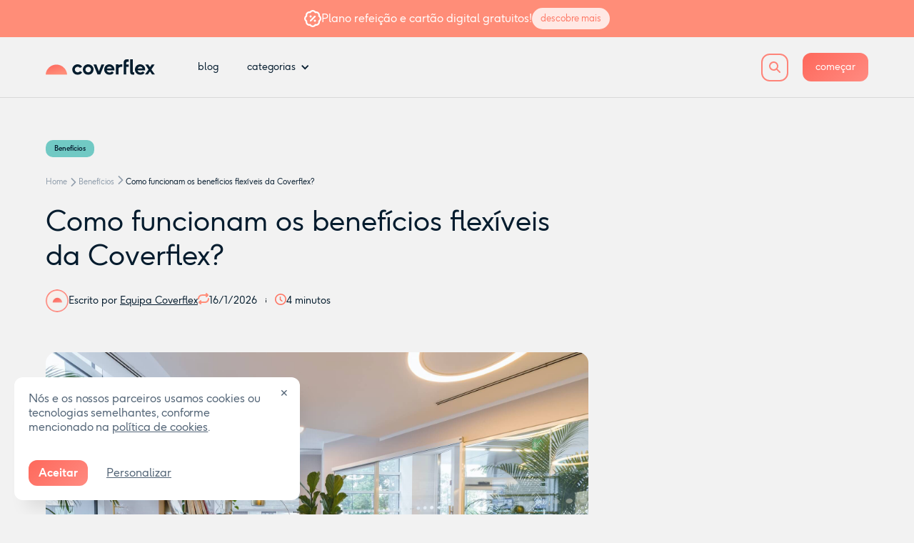

--- FILE ---
content_type: text/html
request_url: https://www.coverflex.com/blog-pt/como-funcionam-os-beneficios-flexiveis-coverflex
body_size: 46476
content:
<!DOCTYPE html><!-- Last Published: Fri Jan 16 2026 15:35:20 GMT+0000 (Coordinated Universal Time) --><html data-wf-domain="www.coverflex.com" data-wf-page="645148204794bf32c6467d81" data-wf-site="637392534cf5574c34db423a" lang="en" data-wf-collection="645148204794bfd0d9467d4f" data-wf-item-slug="como-funcionam-os-beneficios-flexiveis-coverflex"><head><meta charset="utf-8"/><title>Como funcionam os benefícios Coverflex? | Coverflex</title><meta content="A Coverflex tem vários benefícios flexíveis disponíveis. Podes usar o teu saldo em qualquer benefício a que tens acesso, a partir da aplicação ou do cartão, ou por reembolso." name="description"/><meta content="Como funcionam os benefícios Coverflex? | Coverflex" property="og:title"/><meta content="A Coverflex tem vários benefícios flexíveis disponíveis. Podes usar o teu saldo em qualquer benefício a que tens acesso, a partir da aplicação ou do cartão, ou por reembolso." property="og:description"/><meta content="https://webflow-assets.coverflex.com/637392534cf557e5a9db4242/68559157a2ba5de322f170dd_645e22d0815ee8a71a14a205_copernico-p_kICQCOM4s-unsplash%2520(1).jpeg" property="og:image"/><meta content="Como funcionam os benefícios Coverflex? | Coverflex" property="twitter:title"/><meta content="A Coverflex tem vários benefícios flexíveis disponíveis. Podes usar o teu saldo em qualquer benefício a que tens acesso, a partir da aplicação ou do cartão, ou por reembolso." property="twitter:description"/><meta content="https://webflow-assets.coverflex.com/637392534cf557e5a9db4242/68559157a2ba5de322f170dd_645e22d0815ee8a71a14a205_copernico-p_kICQCOM4s-unsplash%2520(1).jpeg" property="twitter:image"/><meta property="og:type" content="website"/><meta content="summary_large_image" name="twitter:card"/><meta content="width=device-width, initial-scale=1" name="viewport"/><meta content="rx-lZkUlJ8AYYe4gK5U8ZK_AfuZ7jAH4BwsriNd1xDA" name="google-site-verification"/><link href="https://webflow-assets.coverflex.com/637392534cf5574c34db423a/css/coverflex-pt.shared.2a6e844b2.min.css" rel="stylesheet" type="text/css" integrity="sha384-Km6ESys3+Z4sKgI6ypUPlFbh92/uH/2QIED1Y0vBiUuNrwUoB70W9BrG8rh6NIKo" crossorigin="anonymous"/><link href="https://fonts.googleapis.com" rel="preconnect"/><link href="https://fonts.gstatic.com" rel="preconnect" crossorigin="anonymous"/><script src="https://ajax.googleapis.com/ajax/libs/webfont/1.6.26/webfont.js" type="text/javascript"></script><script type="text/javascript">WebFont.load({  google: {    families: ["Great Vibes:400"]  }});</script><script type="text/javascript">!function(o,c){var n=c.documentElement,t=" w-mod-";n.className+=t+"js",("ontouchstart"in o||o.DocumentTouch&&c instanceof DocumentTouch)&&(n.className+=t+"touch")}(window,document);</script><link href="https://cdn.prod.website-files.com/637392534cf5574c34db423a/65a8fea6b0d9cfa223259c2a_favicon_small.png" rel="shortcut icon" type="image/x-icon"/><link href="https://cdn.prod.website-files.com/637392534cf5574c34db423a/65a8fea7429528ae890160d6_favicon.png" rel="apple-touch-icon"/><script type="application/ld+json">
{
  "@context": "https://schema.org",
  "@type": "Article",
  "headline": "Como funcionam os benefícios flexíveis da Coverflex?",
  "author": {
    "@type": "Person",
    "name": "Equipa Coverflex"
  },  
  "datePublished": "2025-08-11",
  "dateModified": "2026-01-16"
}
</script><style>
    body[enable-animations="true"] {
        opacity: 0;
    }
	select {
        appearance:none;
    }
    body[enable-animations="true"] [data-animation-el="tiny-card"],
    body[enable-animations="true"] [data-animation-el="fade"] {
        opacity: 0;
    }

    .post-rich-text a {
        color: #FF7065;
    }

    * {
        font-family: F37gingerpro, sans-serif;
    }

    .wistia_responsive_padding {
        width: 100%;
    }

    a {
        text-decoration: none;
        color: inherit;
    }

    #target-container {
        position: fixed;
        left: 20px;
        max-width: 400px;
        bottom: 20px;
        z-index: 100;
    }

    #target-container>div>div {
        display: flex;
        flex-direction: column;
        font: inherit;
        font-size: 16px;
        padding: 20px 40px 20px 20px;
        border-radius: 12px;
        background: #ffffff;
        color: rgba(82, 100, 118, 1);
        text-align: left;
        align-items: flex-start;
        box-shadow: 10px 18px 24px -8px rgba(0, 0, 0, 0.1);
    }

    #target-container .cookie-container {
        display: flex;
        flex-direction: column;
        align-items: center;
    }

    #target-container .cookie-actions {
        margin-top: 10px;
        display: flex;
        align-items: center;
    }

    #target-container .cookie-actions button {
        cursor: pointer;
    }

    #target-container .cookie-accept {
        margin-right: 20px;
        padding: 8px 14px;
        background: linear-gradient(138deg, #fe685b, #ff8b81);
        text-decoration: none;
        color: white;
        font-weight: bold;
        border-radius: 12px;
    }

    #target-container .cookie-change {
        text-decoration: underline;
        background: transparent;
    }

    #target-container .css-1c3imcp {
        top: 8px;
        transform: none;
    }

    @media screen and (max-width: 991px) {
        #target-container {
            max-width: 100%;
            right: 20px;
        }
    }

    .w-button {
        outline: 0;
    }

    .w--open .dropdown-chevron,
    .w--open .dropdown-toggle_chevron,
    .w--open .nav-item_chevron {
        transform: rotate(-180deg);
        transition: transform 0.15s ease-in-out;
    }

    a:focus {
        outline: none;
    }

    .hs-input {
        min-height: 56px !important;
    }

    * {
        -webkit-tap-highlight-color: transparent;
    }

    .slick-dots {
        bottom: 0;
    }

    .slick-dots li {
        width: 9px !important;
        height: 9px !important;
        border: 0;
        background: #EFD6D7;
        margin: 0 4.5px !important;
        border-radius: 100%;
    }

    .slick-dots li button {
        display: none !important;
    }

    .slick-dots li.slick-active {
        background: #FE7765;
    }

    @media screen and (min-width: 992px) {
        #navbar-logo {
            display: block !important;
            opacity: 1 !important;
            visibility: visible !important;
        }
    }

    .hs-form-checkbox .label {
        display: block;
    }

    .hs-form-checkbox .hs-input {
        width: auto !important;
        height: auto !important;
        padding: 0;
        margin-right: 12px;
        margin-bottom: 0;
    }

    .hs-fieldtype-checkbox * {
        font-weight: 400;
    }

    .hs-fieldtype-checkbox {
        padding: 12px 24px;
        border-radius: 20px;
        background-color: #fff;
        margin-bottom: 18px;
        margin-right: 8px;
    }

    .hs-fieldtype-checkbox ul {
        list-style: none;
        padding: 0;
    }

    .hs-fieldtype-checkbox label {
        display: block;
        font-size: 14px;
    }

    .hs-fieldtype-checkbox>label {
        margin-bottom: 10px;
        font-size: 16px;
    }

    .hs_it_contracted_product,
    .hs_it_contracted_product_2 {
        background-color: transparent;
        padding: 0 0;
    }

    .hs_it_contracted_product,
    .hs_it_contracted_product_2 {
        background-color: transparent;
        padding: 0 0;
    }

    .hs_it_contracted_product_2 .multi-container,
    .hs_it_contracted_product .multi-container {
        background-color: white;
        border-radius: 20px;
        padding: 12px 24px;
    }

    .inputs-list.multi-container {
        max-width: 100% !important;
    }

    fieldset.form-columns-1 .hs-form-checkbox .hs-input,
    .hs-form-checkbox fieldset.form-columns-1 .hs-input {
        width: auto !important;
    }

    .hs-form-checkbox .hs-input {
        min-height: auto !important;
    }


    .hs-form-checkbox input {
        display: none;
    }

    .hs-form-checkbox {
        padding: 5px 0;
    }

    .hs-form-checkbox span {
        padding-left: 30px;
        position: relative;
        padding-top: 4px;
        cursor: pointer;
    }

    .hs-form-checkbox span::before {
        content: '';
        border-radius: 6px;
        width: 20px;
        height: 20px;
        background: #DCEEEC;
        display: inline-block;
        position: absolute;
        left: 0;
        top: 4px;
    }

    .hs-form-checkbox span::after {
        content: url("data:image/svg+xml,%3Csvg width='8' height='6' viewBox='0 0 8 6' fill='none' xmlns='http://www.w3.org/2000/svg'%3E%3Cpath d='M2.71875 5.84375L0.109375 3.25C0.0364583 3.17708 0 3.08333 0 2.96875C0 2.85417 0.0364583 2.76042 0.109375 2.6875L0.6875 2.125C0.760417 2.04167 0.848958 2 0.953125 2C1.06771 2 1.16667 2.04167 1.25 2.125L3 3.875L6.75 0.125C6.83333 0.0416667 6.92708 0 7.03125 0C7.14583 0 7.23958 0.0416667 7.3125 0.125L7.89062 0.6875C7.96354 0.760417 8 0.854167 8 0.96875C8 1.08333 7.96354 1.17708 7.89062 1.25L3.28125 5.84375C3.20833 5.92708 3.11458 5.96875 3 5.96875C2.88542 5.96875 2.79167 5.92708 2.71875 5.84375Z' fill='%23333E4A'/%3E%3C/svg%3E%0A");
        position: absolute;
        left: 6px;
        top: 2px;
        -moz-transition: all 0.3s ease-in-out;
        -webkit-transition: all 0.3s ease-in-out;
        transition: all 0.3s ease-in-out;
        opacity: 0;
    }

    .hs-form-checkbox input:checked+span::before {
        background: #7BCCC4 !important;
    }

    .hs-form-checkbox input:checked+span::after {
        opacity: 1;
    }
</style>

<link defer href="https://cdnjs.cloudflare.com/ajax/libs/select2/4.0.13/css/select2.min.css" rel="stylesheet" />
<style>
    .select-with-custom-ui select {
        display: none;
        visibility: hidden;
    }

    .select-with-custom-ui .hs-fieldtype-select .input::after {
        display: none;
    }
</style>

<style>
    .select2-results__option--highlighted[aria-selected] {
        background-color: #C3DEE0;
        color: white
    }

    .select2-container--default .select2-container--default .select2-results__option[aria-selected=true] {
        background-color: #C3DEE0;
    }

    .select2-container--default .select2-selection--single .select2-selection__placeholder {
        color: #607187 !important;
    }

    .select2-container--default .select2-selection--single {
        background-color: #fff;
        height: 56px;
        padding: 16px;
        border-radius: 12px;
    }

    body.simulator .select2-container--default .select2-selection--single {
        border: none !important;
    }
    body:not(.simulator) .select2-container--default .select2-selection--single {
        border: 1px solid #CDD4DC;
    }

    .select2-container--default .select2-selection--single .select2-selection__arrow {
        display: flex;
        align-items: center;
        justify-content: center;
        width: 20px;
        /* Ajuste conforme necessário */
        height: 100%;
        /* Mantém alinhado verticalmente */
        position: absolute;
        right: 10px;
        /* Ajuste conforme necessário */
        top: 0;
    }

    .select2-container--default .select2-selection--single .select2-selection__arrow b {
        display: flex;
        align-items: center;
        justify-content: center;
        width: 14px;
        height: 8px;
        transform: rotate(0);
        transition: all 0.3s ease-in-out;
        transform-origin: center;
        border: none;
    }

    .select2-container--default .select2-selection--single .select2-selection__arrow b::before {
        content: "";
        display: block;
        width: 14px;
        height: 8px;
        background-repeat: no-repeat;
        background-position: center;
        background-size: contain;
    }

    body:not(.simulator) .select2-container--default .select2-selection--single .select2-selection__arrow b::before {
        background-image: url('data:image/svg+xml;utf8,<svg xmlns="http://www.w3.org/2000/svg" width="14" height="8" viewBox="0 0 14 8"><path d="M6.37109 6.87891L1.12109 1.62891C0.765625 1.30078 0.765625 0.726562 1.12109 0.398438C1.44922 0.0429688 2.02344 0.0429688 2.35156 0.398438L7 5.01953L11.6211 0.398438C11.9492 0.0429688 12.5234 0.0429688 12.8516 0.398438C13.207 0.726562 13.207 1.30078 12.8516 1.62891L7.60156 6.87891C7.27344 7.23438 6.69922 7.23438 6.37109 6.87891Z" fill="%235F7287"/></svg>');
    }


    .select2-container .select2-selection--single .select2-selection__rendered {
        color: #051D2E;
        padding: 0 0 !important;
        font-size: 16px;
    }

    .select2-container--open .select2-selection__arrow b {
        transform: rotate(180deg) !important;
        -webkit-transform: rotate(180deg) !important;
    }

    .select2-dropdown {
        border: none !important;
        border-bottom-right-radius: 16px;
        border-bottom-left-radius: 16px;
    }
    .select2-results__options {
    	box-shadow: 0px 2px 4px rgba(0,0,0,.2) !important;
        border-bottom-right-radius: 16px;
        border-bottom-left-radius: 16px;
  	}

    .select2-dropdown li {
        color: #051D2E !important;
        font-size: 15px !important;
        padding: 12px 16px !important;
    }

    .select2-default {
        color: #C7CDD3 !important;
    }

    .select2-container--default .select2-results__option[aria-disabled="true"] {
        opacity: 0.5;
        font-weight: 400;
    }

    .select2-container--default .select2-results__option--highlighted[aria-selected] {
        background-color: #C3DEE0 !important;
    }


    .select2-container:not(.select2-container--below) .select2-selection__rendered {
        color: #C7CDD3 !important;
    }

    html {
        visibility: visible !important;
    }
</style>


<script>

    var FlexAnalytics = (function () {
        function getCustomProperties(element) {
            var properties = {};
            [].slice.call(element.attributes).forEach(function (attribute) {
                var regex = /data-flex-attr-([a-z]+)$/;
                var groups = regex.exec(attribute.name);
                if (groups) {
                    var propertyName = groups[1];
                    var propertyValue = attribute.value;
                    properties[propertyName] = propertyValue;
                }
            });
            return properties;

            console.log(properties);
        }

        function track(eventName, properties) {
            try {
                window.analytics.track(eventName, properties);
            } catch { }
        }

        function collectTriggers() {
            var triggerElements = document.querySelectorAll('[data-flex-event]');

            triggerElements.forEach(function (element) {
                var triggerType = element.getAttribute('data-flex-trigger');
                if (!triggerType) {
                    triggerType = 'click';
                }

                if (!['click', 'submit'].includes(triggerType)) {
                    return;
                }

                element.addEventListener(triggerType, function () {
                    var eventName = element.getAttribute('data-flex-event');
                    if (!eventName) return;
                    var eventProperties = getCustomProperties(element);
                    track(eventName, eventProperties);
                });
            });
        }

        return {
            collectTriggers,
            track,
            identify: function (email) {
                try {
                    var emailGroup = email ? email.split('@')[1] : '';
                    window.analytics.identify({
                        email,
                    });
                    if (emailGroup) {
                        var fakeWebsite = 'https://www.' + emailGroup;
                        window.analytics.group(emailGroup, {
                            website: fakeWebsite,
                            name: emailGroup,
                        });
                    }
                } catch { }
            },
            registerForm: function (selector) {
                var contactForm = document.querySelector(selector);
                if (contactForm) {
                    contactForm.addEventListener('submit', function () {
                        if (contactForm.email) {
                            FlexAnalytics.identify(contactForm.email.value);
                        }
                    });
                }
            },
        };
    })();

    window.hsConversationsSettings = {
        loadImmediately: false,
    };
    window.hsConversationsOnReady = [
        () => {
            let alreadyLoaded = false;
            try {
                alreadyLoaded = sessionStorage.getItem('chatbot-loaded') === "true";
                console.log(alreadyLoaded);
            } catch { }

            if (!alreadyLoaded) {
                window.HubSpotConversations.widget.load();
                console.log(alreadyLoaded);
            }
            window.HubSpotConversations.on('conversationClosed', payload => {
                try {
                    sessionStorage.setItem('chatbot-loaded', "true");
                } catch { }
                window.HubSpotConversations.clear();
                window.HubSpotConversations.widget.remove();
                // window.zE('messenger', 'show');
            });
            // setTimeout(() => {
            //     const status = window.HubSpotConversations.widget.status();
            //     if (!status.loaded) {
            //         window.zE('messenger', 'show');
            //     }
            // }, 6000);
        },
    ]; 
</script>




<style>
  .c-trust_section__title {
    visibility: hidden;
  }
  .c-trust_section__title.loaded {
    visibility: visible;
  }
</style>

<script type="module">
  //const API = 'https://mkt-webhook-edge.coverflex.com/webhook/4384aecb-0bd0-403d-a274-b2b34c5b733e';
  const API = 'https://coverflex-webflow-cdn.netlify.app/stats/pt.json';

  const CACHE_KEY = 'coverflex_stats_data_v1';
  const CACHE_TTL_MS = 10 * 60 * 1000; // 10 minutos

  const SELECTORS = {
    trustpilot_rating: '[data-stats="trustpilot-rating"]',
    trustpilot_reviews: '[data-stats="trustpilot-reviews"]',
    google_play_rating: '[data-stats="gplay-rating"]',
    google_play_reviews: '[data-stats="gplay-reviews"]',
    apple_store_rating: '[data-stats="appstore-rating"]',
    apple_store_reviews: '[data-stats="appstore-reviews"]',
    g2_rating: '[data-stats="g2-rating"]',
    g2_reviews: '[data-stats="g2-reviews"]',
    capterra_rating: '[data-stats="capterra-rating"]',
    capterra_reviews: '[data-stats="capterra-reviews"]',
    companies: '[data-stats="companies"]',
    employees: '[data-stats="employees"]',
    total_schools: '[data-stats="total_schools"]',
    companies_using_coverflex: '[data-stats="companies_using_coverflex"]',
    childcare_vouchers_issued: '[data-stats="childcare_vouchers_issued"]',
    total_reviews_all: '[data-stats="total_reviews_all"]',
    average_rating: '[data-stats="average_rating"]'
  };

  const updateElement = (selector, value) => {
    const elements = document.querySelectorAll(selector);
    elements.forEach(el => {
      if (value !== undefined && value !== null) {
        el.textContent = value;
        el.classList.add('loaded');
      }
    });
  };

  const updateStars = () => {
    const starColor = '#FDBD9A';
    const neutralColor = '#D9D9D9';

    document.querySelectorAll('[data-rating]').forEach(wrapper => {
      const svg = wrapper.querySelector('.stars');
      if (!svg) return;

      const ratingKey = wrapper.getAttribute('data-rating'); // ex: gplay-rating
      const ratingEl = document.querySelector(`[data-stats="${ratingKey}"]`);
      if (!ratingEl) return;

      const rating = parseFloat(ratingEl.textContent.replace(',', '.'));
      if (isNaN(rating)) return;

      const fullStars = Math.floor(rating);
      const hasHalfStar = rating > fullStars && rating <= 4.5;
      const showFullFive = rating > 4.5;

      const stars = svg.querySelectorAll('.star');
      stars.forEach((star, i) => {
        const index = i + 1;

        if (index < 5) {
          // Estrelas 1 a 4
          star.setAttribute('fill', starColor);
        } else {
          // Última estrela (5), dentro de <g>
          const rects = star.querySelectorAll('rect');
          if (rects.length !== 2) return;

          if (showFullFive) {
            rects[0].setAttribute('fill', starColor); // fundo
            rects[1].setAttribute('fill', starColor); // frente
          } else if (hasHalfStar) {
            rects[0].setAttribute('fill', neutralColor);
            rects[1].setAttribute('fill', starColor);
          } else {
            rects[0].setAttribute('fill', neutralColor);
            rects[1].setAttribute('fill', neutralColor);
          }
        }
      });
    });
  };

  (async () => {
    const now = Date.now();
    let payload = null;

    try {
      const cached = sessionStorage.getItem(CACHE_KEY);
      if (cached) {
        const { timestamp, data } = JSON.parse(cached);
        if (now - timestamp < CACHE_TTL_MS) {
          payload = data;
          console.log('📦 Using cached stats');
        } else {
          sessionStorage.removeItem(CACHE_KEY);
          console.log('⌛ Cache expired, fetching new stats');
        }
      }

      if (!payload) {
        const response = await fetch(API, { headers: { 'Accept': 'application/json' } });
        if (!response.ok) throw new Error(`HTTP ${response.status}`);
        payload = await response.json();
        sessionStorage.setItem(CACHE_KEY, JSON.stringify({ timestamp: now, data: payload }));
        console.log('📡 Fetched fresh stats');
      }

      const mapData = {};
      for (const item of payload.data) {
        if (item.rating) mapData[`${item.name}_rating`] = item.rating;
        mapData[`${item.name}_reviews`] = item.value;
        if (item.name === 'employees' || item.name === 'companies') {
          mapData[item.name] = item.value;
        }

        mapData[item.name] = item.value;

      }

      Object.entries(SELECTORS).forEach(([key, selector]) => {
        updateElement(selector, mapData[key]);
      });

      document.querySelectorAll('.c-trust_section__title').forEach(el => el.classList.add('loaded'));
      updateStars();

      console.log('✅ Stats updated:', mapData);
    } catch (error) {
      console.warn('📊 Stats fetch failed:', error.message);
    }
  })();
</script>





<link defer rel='stylesheet' href='https://cdnjs.cloudflare.com/ajax/libs/slick-carousel/1.9.0/slick.min.css' />
<link defer rel='stylesheet' href='https://cdnjs.cloudflare.com/ajax/libs/slick-carousel/1.9.0/slick-theme.css' />
<script src="https://code.jquery.com/jquery-3.7.1.min.js"></script>
<script defer id="slick-js" src='https://cdnjs.cloudflare.com/ajax/libs/slick-carousel/1.9.0/slick.min.js'></script>
<script id="gsap-js" src='https://cdnjs.cloudflare.com/ajax/libs/gsap/3.12.2/gsap.min.js'></script>
<script defer id="ScrollMagic-js"
    src="https://cdnjs.cloudflare.com/ajax/libs/ScrollMagic/2.0.8/ScrollMagic.min.js"></script>
<script defer id="animations-js"
    src="https://cdnjs.cloudflare.com/ajax/libs/ScrollMagic/2.0.8/plugins/animation.gsap.min.js"></script>

<script defer src="https://coverflex-webflow-cdn.netlify.app/assets/js/global.js"></script>

<!-- Include Select2 JS -->
<script defer src="https://cdnjs.cloudflare.com/ajax/libs/select2/4.0.13/js/select2.min.js"></script>
<script defer src="https://cdnjs.cloudflare.com/ajax/libs/select2/4.0.13/js/i18n/pt.min.js"></script>

<link rel="canonical" href="https://www.coverflex.com/pt/blog/como-funcionam-os-beneficios-flexiveis-coverflex">
<!--[if lte IE 8]>
<script charset="utf-8" type="text/javascript" src="//js.hsforms.net/forms/v2-legacy.js"></script>
<![endif]-->
<script charset="utf-8" type="text/javascript" src="//js.hsforms.net/forms/v2.js"></script>

<style>
.pricing-tooltip_text,
.pricing-tooltip_title,
.pricing-tooltip_content {
  color: #051C2E !important;
  font-size: 15px !important;
  line-height: 150% !important;
}
input{outline:none;}
.pricing-tooltip_triangle {
  border-top: 12px solid #C3DEE0 !important;
}

.c-irs__simulator__section.active {
	overflow: unset !important;
}

.pricing-tooltip:hover {
  background: none !important;
}

.pricing-tooltip {
  background: none;
  padding: 0 0 !important;
  width: 25px;
  box-shadow: none !important;
  height: 25px;
  border: 0;
}

.toc__dropdown .w--open .toc__icon {transform:rotate(0deg);}
.article__content h2,
.article__content h3 {
	font-weight:400;
  line-height: 160%;
  color: #051E2E;
}

.article__content a {color: #FE7765 !important;}
.article__content a:hover {text-decoration: underline !important;}
.article__content a.orange-button-10 {color: white !important;}

.article__content .blog-banners_p {font-size: 14px !important;}
.article__content .meal-form input[type="email"] {padding-right: 120px !important;}

body {overflow-x:hidden;}
.article__content h2,
.article__content h2 strong,
.article__content h3 {
	font-weight:400;
  line-height: 160%;
  color: #051E2E;
}
.article__content a {color: #FE7765 !important;}

.article__content a.btn__peach__n,
.article__content a.btn_peach {
	background: #FE7765;
  color: white !important;
  font-weight:600;
	font-size: 16px !important;
	padding: 14px 20px;
	margin-left: auto !important;
  border-radius: 12px !important;
	margin-right: auto !important;
}
.article__content a:hover {text-decoration: underline !important;}
.article__content a.orange-button {color: white !important;}
.article__content .w-embed {display:flex;}
.get_started_widget--title,
.get_started_widget--text {
color: #03121E;}
.meal-form .hs-error-msgs {padding-left:0 !important;}
.hs-error-msg {font-size:12px;}
iframe {width:100%;position: relative;}
.submitted-message {font-size:12px;}

                .meal-form {
                    position: relative;
                }

                .meal-form .hs-form-field label:first-child {
                    display: none;
                }

                /*
.meal-form .hs-form-field {
    height: 44px;
}
*/

                .meal-form .input {
                    padding: 0;
                    height: 56px;
                }

                .meal-form .h-orange-button {
                    padding: 10px 24px;
                    height: 56px !important;
                    border-radius: 16px;
                    font-size: 16px;
                }

                .meal-form .hs-input {
                    display: block;
                    padding: 12px 16px;
                    line-height: 1.42857143;
                    vertical-align: middle;
                    background-color: #fff;
                    height: 100%;
                    margin-bottom: 0;
                    padding-right: 120px;
                    width: 100%;
                    padding-left: 20px;
                    border: 1px #000;
                    border-radius: 16px;
                    color: #323759;
                    font-size: 16px;
                    font-weight: 700;
                    outline: 0;
                }

                .meal-form input::placeholder {
                    color: rgba(50, 55, 89, .4);
                }

                .meal-form .actions {
                    position: absolute;
                    top: 0;
                    right: 0;
                }


                /*
.meal-form .hs-error-msgs {
    display: none !important;
}
*/

                .meal-form .hs_error_rollup {
                    display: none !important;
                }

                .meal-form .hs-error-msgs {
                    display: block !important;
                    list-style: none;
                    margin: 0;
                    padding-left: 24px;
                }

                .meal-form .hs-error-msgs>li:first-child {
                    margin-top: 6px;
                    display: block;
                    color: #FE7165;
                }

                .meal-form .hs-error-msgs>li:first-child label {
                    display: block !important;
                }

                @media screen and (min-width: 1024px) {
                	.get_stared_widget {padding-left:50px;}
                }
                @media screen and (max-width: 768px) {

                    /*
  .meal-form .hs-form-field {
      height: 44px;
  }
*/
                    .meal-form .hs-input {
                        width: 100%;
                        padding-right: 120px;
                    }
                }
                
                
.custom-table {
  width: 100%;
  border-collapse: collapse;
  font-size: 14px;
  text-align: left;
  margin: 20px 0;
}

.custom-table thead th {
  background-color: #f4f4f4;
  color: #333;
  font-weight: bold;
  padding: 10px;
  border-bottom: 2px solid #ccc;
}

.custom-table tbody td {
  padding: 8px 10px;
  border-bottom: 1px solid #ddd;
}

.custom-table tbody tr:nth-child(even) {
  background-color: #f9f9f9;
}

.custom-table tbody tr:hover {
  background-color: #f1f1f1;
}

</style>
</head><body class="blog_post"><div class="blog-post-wrapper"><div class="sticky_blog_navbar"><div id="top-nav-bar" class="c-navbar__discount-banner"><div class="navbar-promo__content"><a id="banner-meal" data-track="cta_clicked" data-context="navbar" data-market="pt" href="https://www.coverflex.com/pt/plano-refeicao-gratis" class="c-campaign__link w-inline-block"><div class="c-campaign__row"><div class="code-embed-163 w-embed"><svg width="24" height="24" viewBox="0 0 24 24" fill="none" xmlns="http://www.w3.org/2000/svg">
<path d="M9.375 3.84375C9.14062 4.3125 8.57812 4.54688 8.0625 4.35938C7.03125 4.07812 5.90625 4.3125 5.10938 5.10938C4.3125 5.90625 4.07812 7.07812 4.35938 8.0625C4.54688 8.57812 4.3125 9.14062 3.84375 9.375C2.90625 9.89062 2.25 10.875 2.25 12C2.25 13.125 2.90625 14.1094 3.84375 14.625C4.3125 14.8594 4.54688 15.4219 4.35938 15.9375C4.07812 16.9688 4.3125 18.0938 5.10938 18.8906C5.90625 19.6875 7.07812 19.9219 8.0625 19.6406C8.57812 19.4531 9.14062 19.6875 9.375 20.1562C9.89062 21.0938 10.875 21.75 12 21.75C13.125 21.75 14.1094 21.0938 14.625 20.1562C14.8594 19.6875 15.4219 19.4531 15.9375 19.6406C16.9688 19.9219 18.0938 19.6875 18.8906 18.8906C19.6875 18.0938 19.9219 16.9219 19.6406 15.9375C19.4531 15.4219 19.6875 14.8594 20.1562 14.625C21.0938 14.1094 21.75 13.125 21.75 12C21.75 10.875 21.0938 9.89062 20.1562 9.375C19.6875 9.14062 19.4531 8.57812 19.6406 8.0625C19.9219 7.03125 19.6875 5.90625 18.8906 5.10938C18.0938 4.3125 16.9688 4.07812 15.9375 4.35938C15.4219 4.54688 14.8594 4.3125 14.625 3.84375C14.1094 2.90625 13.125 2.25 12 2.25C10.875 2.25 9.89062 2.90625 9.375 3.84375ZM12 0C13.6875 0 15.1875 0.796875 16.125 2.01562C17.6719 1.82812 19.3125 2.34375 20.4844 3.51562C21.6562 4.6875 22.1719 6.32812 21.9844 7.875C23.2031 8.8125 24 10.3125 24 12C24 13.6875 23.2031 15.1875 21.9844 16.125C22.1719 17.6719 21.7031 19.3125 20.4844 20.4844C19.3125 21.6562 17.6719 22.1719 16.125 21.9844C15.1875 23.2031 13.6875 24 12 24C10.3125 24 8.8125 23.2031 7.875 21.9844C6.32812 22.1719 4.6875 21.7031 3.51562 20.4844C2.34375 19.3125 1.82812 17.6719 2.01562 16.125C0.796875 15.1875 0 13.6875 0 12C0 10.3125 0.796875 8.8125 2.01562 7.875C1.82812 6.32812 2.34375 4.6875 3.51562 3.51562C4.6875 2.34375 6.32812 1.82812 7.875 2.01562C8.8125 0.796875 10.3125 0 12 0ZM9 10.5C8.15625 10.5 7.5 9.84375 7.5 9C7.5 8.15625 8.15625 7.5 9 7.5C9.84375 7.5 10.5 8.15625 10.5 9C10.5 9.84375 9.84375 10.5 9 10.5ZM15 16.5C14.1562 16.5 13.5 15.8438 13.5 15C13.5 14.1562 14.1562 13.5 15 13.5C15.8438 13.5 16.5 14.1562 16.5 15C16.5 15.8438 15.8438 16.5 15 16.5ZM15.7969 8.20312C16.2188 8.625 16.2188 9.375 15.7969 9.79688L9.79688 15.7969C9.375 16.2188 8.625 16.2188 8.20312 15.7969C7.78125 15.375 7.78125 14.625 8.20312 14.2031L14.2031 8.20312C14.625 7.78125 15.375 7.78125 15.7969 8.20312Z" fill="white"/>
</svg></div><div class="c-campaign_text--hightlight"> Plano refeição e cartão digital gratuitos!</div><div class="c-campaign_button">descobre mais</div></div></a></div><div class="home-top-banner_close js-close-top-banner"><div class="w-embed"><svg width="16" height="16" viewBox="0 0 16 16" fill="none" xmlns="http://www.w3.org/2000/svg">
<path d="M14.6464 2.76355C14.8417 2.56829 14.8417 2.25171 14.6464 2.05645L13.9436 1.35355C13.7483 1.15829 13.4317 1.15829 13.2364 1.35355L8 6.59L2.76355 1.35355C2.56829 1.15829 2.25171 1.15829 2.05645 1.35355L1.35355 2.05645C1.15829 2.25171 1.15829 2.56829 1.35355 2.76355L6.59 8L1.35355 13.2364C1.15829 13.4317 1.15829 13.7483 1.35355 13.9436L2.05645 14.6464C2.25171 14.8417 2.56829 14.8417 2.76355 14.6464L8 9.41L13.2364 14.6464C13.4317 14.8417 13.7483 14.8417 13.9436 14.6464L14.6464 13.9436C14.8417 13.7483 14.8417 13.4317 14.6464 13.2364L9.41 8L14.6464 2.76355Z" fill="white" fill-opacity="0.6"/>
</svg></div></div></div><div id="top-nav-bar" class="navbar-promo-banner w-condition-invisible"><div class="navbar-promo__content"><div class="navbar-promovo__content--title w-dyn-bind-empty w-richtext"></div></div><div class="home-top-banner_close js-close-top-banner"><div class="w-embed"><svg width="16" height="16" viewBox="0 0 16 16" fill="none" xmlns="http://www.w3.org/2000/svg">
<path d="M14.6464 2.76355C14.8417 2.56829 14.8417 2.25171 14.6464 2.05645L13.9436 1.35355C13.7483 1.15829 13.4317 1.15829 13.2364 1.35355L8 6.59L2.76355 1.35355C2.56829 1.15829 2.25171 1.15829 2.05645 1.35355L1.35355 2.05645C1.15829 2.25171 1.15829 2.56829 1.35355 2.76355L6.59 8L1.35355 13.2364C1.15829 13.4317 1.15829 13.7483 1.35355 13.9436L2.05645 14.6464C2.25171 14.8417 2.56829 14.8417 2.76355 14.6464L8 9.41L13.2364 14.6464C13.4317 14.8417 13.7483 14.8417 13.9436 14.6464L14.6464 13.9436C14.8417 13.7483 14.8417 13.4317 14.6464 13.2364L9.41 8L14.6464 2.76355Z" fill="white" fill-opacity="0.6"/>
</svg></div></div></div><div data-collapse="medium" data-animation="default" data-duration="400" data-easing="ease" data-easing2="ease" role="banner" class="nav-bar-v2 w-nav"><div class="content-max-width blog-navbar"><a href="/pt" class="nav-brand-v2 w-nav-brand"><div class="c-navbar--logo w-embed"><div class="relative">
    <svg width="153" height="22" viewBox="0 0 153 22" fill="none" xmlns="http://www.w3.org/2000/svg"><g clip-path="url(#a)">
        <path id="logo_sunset" fill-rule="evenodd" clip-rule="evenodd" d="M29.965 21.575a14.94 14.94 0 0 0-3.806-9.18c-5.53-6.172-15.017-6.693-21.188-1.164A14.955 14.955 0 0 0 0 21.575h29.965Z" fill="url(#b)"/>
        <path d="M125.514 11.597a7.397 7.397 0 0 1 1.441-2.374c.618-.68 1.387-1.221 2.309-1.622.921-.4 1.927-.601 3.018-.601 1.351 0 2.573.337 3.663 1.013a7.024 7.024 0 0 1 2.534 2.685c.598 1.115.898 2.334.898 3.656 0 .415-.029.801-.087 1.158h-10.742c.213.888.663 1.597 1.354 2.128.689.53 1.546.795 2.57.795.675 0 1.322-.13 1.939-.39a3.658 3.658 0 0 0 1.52-1.174l2.49 1.984c-.637.898-1.481 1.603-2.534 2.114a7.655 7.655 0 0 1-3.388.767c-1.39 0-2.659-.32-3.807-.956a7.028 7.028 0 0 1-2.707-2.635c-.656-1.119-.985-2.354-.985-3.705 0-.995.171-1.943.514-2.845v.002Zm10.185 1.237c-.106-.714-.488-1.312-1.144-1.794-.656-.482-1.423-.724-2.302-.724-.878 0-1.577.23-2.214.688a3.744 3.744 0 0 0-1.361 1.832h7.021v-.002Z" fill="#051D2E"/>
        <path d="m144.01 14.244-4.531-6.988h3.937l2.592 3.792 2.577-3.792h3.937l-4.56 6.988 5.037 7.098h-3.909l-3.083-4.502-3.084 4.502h-3.924l5.01-7.098h.001ZM123.422 18.288c-.599 0-1.005-.126-1.216-.376-.211-.25-.319-.637-.319-1.158V.04h-3.649v17.539c0 1.332.359 2.357 1.079 3.076.718.719 1.749 1.08 3.091 1.08.453 0 .979-.082 1.577-.246v-3.23c-.135.02-.323.03-.565.03h.002ZM39.42 9.139c1.451-1.429 3.215-2.143 5.29-2.143 1.313 0 2.525.301 3.634.905a7.375 7.375 0 0 1 2.679 2.44l-3.113 1.81a3.874 3.874 0 0 0-1.374-1.216 3.8 3.8 0 0 0-1.824-.449c-1.061 0-1.976.384-2.744 1.15-.767.768-1.15 1.673-1.15 2.716 0 1.043.383 1.961 1.15 2.728.767.767 1.681 1.151 2.744 1.151.685 0 1.318-.162 1.897-.485a3.783 3.783 0 0 0 1.39-1.325l3.083 1.84a7.408 7.408 0 0 1-2.692 2.525 7.393 7.393 0 0 1-3.678.947 7.503 7.503 0 0 1-3.764-.992 7.315 7.315 0 0 1-2.714-2.692 7.209 7.209 0 0 1-.992-3.699c0-2.046.726-3.782 2.178-5.211ZM54.23 9.139c1.452-1.429 3.216-2.143 5.291-2.143 1.37 0 2.632.326 3.785.977a7.197 7.197 0 0 1 2.722 2.67 7.194 7.194 0 0 1 .992 3.706c0 1.341-.33 2.564-.992 3.698a7.284 7.284 0 0 1-2.722 2.693 7.473 7.473 0 0 1-3.785.992c-1.37 0-2.615-.33-3.763-.992a7.315 7.315 0 0 1-2.715-2.693 7.209 7.209 0 0 1-.992-3.698c0-2.046.727-3.783 2.178-5.211Zm2.547 7.94c.767.767 1.681 1.15 2.744 1.15a3.783 3.783 0 0 0 2.764-1.15c.762-.767 1.144-1.677 1.144-2.729 0-1.051-.38-1.946-1.144-2.715-.762-.766-1.684-1.15-2.764-1.15-1.08 0-1.976.384-2.744 1.15-.767.767-1.15 1.672-1.15 2.715s.383 1.962 1.15 2.729ZM70.905 7.257l3.591 9.555 3.62-9.555h3.966l-5.66 14.087h-3.821L66.925 7.257h3.982-.002ZM82.426 11.593a7.397 7.397 0 0 1 1.441-2.374c.618-.68 1.387-1.221 2.309-1.622.921-.4 1.927-.6 3.019-.6 1.35 0 2.572.336 3.662 1.012a7.016 7.016 0 0 1 2.534 2.686c.598 1.114.898 2.333.898 3.655 0 .415-.029.802-.087 1.158H85.46c.213.888.663 1.597 1.354 2.128.69.53 1.546.795 2.57.795.675 0 1.322-.13 1.94-.39a3.661 3.661 0 0 0 1.52-1.174l2.489 1.984c-.637.898-1.481 1.603-2.534 2.114a7.652 7.652 0 0 1-3.387.767c-1.39 0-2.66-.32-3.808-.956a7.035 7.035 0 0 1-2.707-2.635c-.656-1.119-.985-2.354-.985-3.705 0-.995.172-1.943.514-2.845v.002Zm10.185 1.238c-.106-.715-.487-1.313-1.144-1.795-.656-.482-1.423-.724-2.301-.724-.879 0-1.578.23-2.215.688a3.742 3.742 0 0 0-1.36 1.832h7.02v-.002ZM98.27 6.981h3.649V8.3a5.916 5.916 0 0 1 2.179-1.027c.776-.184 1.855-.275 3.235-.275v3.49c-.917 0-1.7.053-2.353.16-.652.106-1.175.253-1.57.442-.395.19-.705.446-.927.775a2.91 2.91 0 0 0-.449 1.035 6.41 6.41 0 0 0-.116 1.325v7.122l-3.65-.004V6.982h.002ZM116.261 3.46V.039c-.945-.07-2.215-.03-2.931.003-.134.003-.263.01-.391.02-.1.006-.153.014-.153.014-1.108.116-1.958.506-2.548 1.172-.714.805-1.07 1.927-1.07 3.365v16.73h3.648V10.488h3.446v-3.23h-3.446V5.137c0-2.023 2.121-1.703 3.446-1.677h-.001Z" fill="#051D2E"/></g><defs><linearGradient id="b" x1="8.239" y1="10.343" x2="11.843" y2="22.155" gradientUnits="userSpaceOnUse"><stop stop-color="#FE7165"/><stop offset="1" stop-color="#FF8D78"/></linearGradient><clipPath id="a"><path fill="#fff" d="M0 0h153v21.734H0z"/></clipPath></defs>
    </svg>
</div></div></a><nav role="navigation" class="nav-menu-v2 w-nav-menu"><div class="nav-item"><a href="/pt/blog" class="nav-item_text">blog</a></div><div data-hover="false" data-delay="1" class="navbar-dropdown w-dropdown"><div class="nav-dropdown_toggle nav-dropdown-toggle--products w-dropdown-toggle"><div class="dropdown-toggle_chevron w-icon-dropdown-toggle"></div><div class="text-block-146">categorias</div></div><nav class="dropdown_list footer-dropdown_list--products dropdown--blog w-dropdown-list"><a href="https://www.coverflex.com/pt/blog/categoria/compensacao" class="nav-link dropdown-item w-inline-block"><div class="nav-link_text">Compensação</div></a><a href="https://www.coverflex.com/pt/blog/categoria/beneficios" class="nav-link dropdown-item w-inline-block"><div class="nav-link_text">Benefícios</div></a><a href="https://www.coverflex.com/pt/blog/categoria/seguros" class="nav-link dropdown-item w-inline-block"><div class="nav-link_text">Seguros</div></a><a href="https://www.coverflex.com/pt/blog/categoria/impostos" class="nav-link dropdown-item w-inline-block"><div class="nav-link_text">Impostos</div></a><a href="https://www.coverflex.com/pt/blog/categoria/creditos" class="nav-link dropdown-item w-inline-block"><div class="nav-link_text">Créditos</div></a><a href="https://www.coverflex.com/pt/blog/categoria/novidades-produto" class="nav-link dropdown-item w-inline-block"><div class="nav-link_text">Novidades Produto</div></a><a href="https://www.coverflex.com/pt/blog/categoria/coverflex-recomenda" class="nav-link dropdown-item w-inline-block"><div class="nav-link_text">Coverflex Recomenda</div></a><a href="https://www.coverflex.com/pt/blog/categoria/dentro-da-coverflex" class="nav-link dropdown-item w-inline-block"><div class="nav-link_text">Dentro da Coverflex</div></a><a href="https://www.coverflex.com/pt/blog/categoria/parcerias" class="nav-link dropdown-item w-inline-block"><div class="nav-link_text">Parcerias</div></a><a href="https://www.coverflex.com/pt/blog/categoria/eventos" class="nav-link dropdown-item w-inline-block"><div class="nav-link_text">Conversas</div></a></nav></div></nav><div class="nav-space"></div><div class="nav-right-v2"><div data-hover="true" data-delay="0" class="c-navbar__dropdown navbar2-0-dropdown--signin navbar_search_blog c-navbar_version--a w-dropdown"><div class="c-navbar-search transition-scale w-dropdown-toggle"><div class="html-embed-212 w-embed"><svg width="16" height="16" fill="none" xmlns="http://www.w3.org/2000/svg"><path d="M13.006 6.49a6.48 6.48 0 0 1-1.25 3.839l3.94 3.963a.961.961 0 0 1 0 1.404.966.966 0 0 1-1.408 0l-3.97-3.963c-1.063.811-2.408 1.248-3.815 1.248A6.492 6.492 0 0 1 0 6.491C0 2.932 2.908 0 6.503 0c3.564 0 6.503 2.933 6.503 6.49Zm-6.503 4.494a4.466 4.466 0 0 0 3.877-2.247 4.444 4.444 0 0 0 0-4.493C9.567 2.87 8.098 1.997 6.503 1.997a4.545 4.545 0 0 0-3.908 2.247 4.444 4.444 0 0 0 0 4.493 4.48 4.48 0 0 0 3.908 2.247Z" fill="currentColor"/><defs></defs></svg></div></div><nav class="c-navbar__search-list dropdown--signin w-dropdown-list"><div class="c-navbar__dropdown-menu dropdown--products-wrapper entrar-responsive-dropdown"><div class="form__search w-embed"><form action="/pt/blog-pesquisa" id="c-search__input" class="c-search w-form blog_pt"><input class="c-search__input w-input blog_pt" maxlength="256" name="keyword" placeholder="Pesquisar..." type="search" id="search" required=""><div class="html-embed-214b w-embed"><svg width="17" height="17" fill="none" xmlns="http://www.w3.org/2000/svg"><path d="M13 6.5a6.499 6.499 0 0 1-1.25 3.844l3.938 3.969a.964.964 0 0 1 0 1.406.964.964 0 0 1-1.407 0l-3.969-3.969C9.25 12.563 7.906 13 6.5 13A6.495 6.495 0 0 1 0 6.5C0 2.937 2.906 0 6.5 0 10.063 0 13 2.938 13 6.5ZM6.5 11a4.463 4.463 0 0 0 3.875-2.25 4.458 4.458 0 0 0 0-4.5C9.562 2.875 8.094 2 6.5 2a4.54 4.54 0 0 0-3.906 2.25 4.458 4.458 0 0 0 0 4.5A4.475 4.475 0 0 0 6.5 11Z" fill="#5F7287"></path></svg></div><input type="submit" class="search-button-2 w-button" value="Pesquisar"></form></div></div></nav></div><div data-delay="0" data-hover="false" class="c-navbar__dropdown navbar2-0-dropdown--signin navbar_search_blog c-navbar_version--b w-dropdown"><div class="c-navbar-search transition-scale w-dropdown-toggle"><div class="html-embed-322 w-embed"><svg width="16" height="16" fill="none" xmlns="http://www.w3.org/2000/svg"><path d="M13.006 6.49a6.48 6.48 0 0 1-1.25 3.839l3.94 3.963a.961.961 0 0 1 0 1.404.966.966 0 0 1-1.408 0l-3.97-3.963c-1.063.811-2.408 1.248-3.815 1.248A6.492 6.492 0 0 1 0 6.491C0 2.932 2.908 0 6.503 0c3.564 0 6.503 2.933 6.503 6.49Zm-6.503 4.494a4.466 4.466 0 0 0 3.877-2.247 4.444 4.444 0 0 0 0-4.493C9.567 2.87 8.098 1.997 6.503 1.997a4.545 4.545 0 0 0-3.908 2.247 4.444 4.444 0 0 0 0 4.493 4.48 4.48 0 0 0 3.908 2.247Z" fill="currentColor"/><defs></defs></svg></div></div><nav class="c-navbar__search-list dropdown--signin w-dropdown-list"><div class="c-navbar__dropdown-menu-3 dropdown--products-wrapper entrar-responsive-dropdown"><div class="form__search w-embed"><form action="/pt/blog-pesquisa" id="c-search__input--form" class="c-search w-form blog_pt"><input class="c-search__input w-input blog_pt" maxlength="256" name="keyword" autocomplete="off" placeholder="Pesquisar..." type="search" id="search-input" required=""><div class="html-embed-214b w-embed"><svg width="17" height="17" fill="none" xmlns="http://www.w3.org/2000/svg"><path d="M13 6.5a6.499 6.499 0 0 1-1.25 3.844l3.938 3.969a.964.964 0 0 1 0 1.406.964.964 0 0 1-1.407 0l-3.969-3.969C9.25 12.563 7.906 13 6.5 13A6.495 6.495 0 0 1 0 6.5C0 2.937 2.906 0 6.5 0 10.063 0 13 2.938 13 6.5ZM6.5 11a4.463 4.463 0 0 0 3.875-2.25 4.458 4.458 0 0 0 0-4.5C9.562 2.875 8.094 2 6.5 2a4.54 4.54 0 0 0-3.906 2.25 4.458 4.458 0 0 0 0 4.5A4.475 4.475 0 0 0 6.5 11Z" fill="#5F7287"></path></svg></div>
</form></div><div id="search_results--container" class="search_results--container"></div><div class="w-embed w-script"><script>
  (function () {
    const API_URL = "https://search.coverflex.com/collections/pt_blog/documents/search";
    const API_KEY = "0sa6Df0JjPvGUPr6MASU1knfR7sFk1C1";

    let input = document.getElementById("search-input");
    let resultsContainer = document.getElementById("search_results--container");
    
    // HTML do Loader para reutilizar
    const loaderHTML = `
      <div class="search-loader-container">
        <div class="search-spinner"></div>
      </div>
    `;

    if (input) {
      input.addEventListener("keydown", function (e) {
        if (e.key === "Enter") {
          e.preventDefault();
        }
      });
    }
    
    let currentController = null;

    if (!input || !resultsContainer) return;

    function debounce(fn, delay) {
      let timeout;
      return function (...args) {
        clearTimeout(timeout);
        timeout = setTimeout(() => fn.apply(this, args), delay);
      };
    }

    async function search(term) {
      if (!term || term.length < 2) {
        resultsContainer.innerHTML = "";
        resultsContainer.style.display = "none";
        return;
      }

      if (currentController) {
        currentController.abort();
      }
      currentController = new AbortController();
      const signal = currentController.signal;

      try {
        const params = new URLSearchParams({
          q: term,
          query_by: "title,summary,content_html,slug",
          per_page: "5"
        });

        const response = await fetch(`${API_URL}?${params.toString()}`, {
          method: "GET",
          headers: {
            "x-typesense-api-key": API_KEY
          },
          signal: signal
        });

        if (!response.ok) {
          console.error("Erro na API Typesense:", response.status, response.statusText);
          resultsContainer.innerHTML = "<p style='width:100%; text-align:center; padding:10px;'>Ocorreu um erro na pesquisa.</p>";
          return;
        }

        const data = await response.json();
        const hits = Array.isArray(data.hits) ? data.hits.slice(0, 5) : [];

        if (!hits.length) {
          resultsContainer.innerHTML = "<p style='width:100%; text-align:center; padding:10px;'>Nenhum resultado encontrado.</p>";
          return;
        }

        const html = hits
          .map((hit) => {
            const doc = hit.document || {};
            const title = hit.highlight?.title?.snippet || doc.title || "Sem título";
            const excerpt = hit.highlight?.summary?.snippet || doc.summary || doc.content_html || "";
            
            const url = doc.url || (doc.slug ? `/pt/blog/${doc.slug}` : "#");

            return `
              <a href="${url}" class="search-result-item--link" style="display:block; width:100%!important; padding:16px; border-bottom:1px solid #eee; text-decoration:none; color:inherit;">
                <div style="font-weight:600; margin-bottom:4px;">${title}</div>
                <div style="font-size:14px; opacity:0.8;">${excerpt}</div>
              </a>
            `;
          })
          .join("");

          let searchPageUrl = `https://www.coverflex.com/pt/blog-pesquisa?keyword=${encodeURIComponent(term)}`;
          let moreLinkHtml = `
            <a href="${searchPageUrl}" class="search-result-item--more" style="display:block; width:100%; padding:10px; text-align:center; font-weight:600; font-size:14px; text-decoration:none; color:#fe685b;">
              Ver mais
            </a>
          `;
          
          resultsContainer.innerHTML = html + moreLinkHtml;

      } catch (err) {
        if (err.name === 'AbortError') return;

        console.error("Erro no fetch Typesense:", err);
        resultsContainer.innerHTML = "<p style='padding-top:10px; text-align:center;'>Ocorreu um erro na pesquisa.</p>";
      }
    }

    const debouncedSearch = debounce((term) => {
      search(term);
    }, 300);

    input.addEventListener("input", (event) => {
      const term = event.target.value.trim();

      if (term.length >= 2) {
        resultsContainer.style.display = "block";
        resultsContainer.innerHTML = loaderHTML; 
        
        debouncedSearch(term);
      } else {
        resultsContainer.innerHTML = "";
        resultsContainer.style.display = "none";
      }
    });
  })();
</script>

<style>
.search-result-item--link:hover{
	background-color: #eee;
}

.search-result-item--link:hover {
  background-color: #eee;
}

.search-loader-container {
  display: flex;
  justify-content: center;
  align-items: center;
  padding: 20px;
  width: 100%;
}

.search-spinner {
  width: 30px;
  height: 30px;
  border: 3px solid #eee;
  border-top: 3px solid #fe685b;
  border-radius: 50%;
  animation: spin 1s linear infinite;
}

@keyframes spin {
  0% { transform: rotate(0deg); }
  100% { transform: rotate(360deg); }
}
</style></div></div></nav></div><a data-context="navbar" data-track="request-demo" href="/pt/falar-old" class="orange-button button-small navbar-cta-button cta--blog w-button">começar</a></div><div class="menu-button-v2 w-nav-button"><div class="menu-icon"><div class="menu-line-top"></div><div class="menu-line-middle"></div><div class="menu-line-bottom"></div></div></div></div><div class="w-embed"><style>
.w--open .dropdown-chevron,
  .w--open .dropdown-toggle_chevron {
    transform: rotate(180deg);
  }
</style></div><div class="progress_bar"></div></div></div><div id="Hero" class="section-4 post-hero-section"><div class="wrapper-2"><div class="post-hero-content"><a href="https://www.coverflex.com/pt/blog/categoria/beneficios" class="badge">Benefícios</a><div class="c-breadcrumbs"><a href="https://www.coverflex.com/pt/" class="breadcrumbs-link-2">Home</a><div class="html-embed-155 w-embed"><svg width="16" height="16" viewBox="0 0 16 16" fill="none" xmlns="http://www.w3.org/2000/svg">
<path fill-rule="evenodd" clip-rule="evenodd" d="M5.9109 2.41073C5.32166 2.99994 5.58546 3.2638 5.9109 3.58924L10.3216 7.99999L5.9109 12.4107C5.58546 12.7362 5.3216 12.9999 5.9109 13.5892C6.50003 14.1784 6.76397 13.9147 7.08941 13.5892L12.0894 8.58924C12.4148 8.26381 12.4148 7.73617 12.0894 7.41073L7.08941 2.41073C6.76397 2.08529 6.50004 1.8216 5.9109 2.41073Z" fill="#8E9CAB"/>
</svg></div><a href="https://www.coverflex.com/pt/blog/categoria/beneficios" class="breadcrumbs-link-2">Benefícios</a><div class="w-embed"><svg width="16" height="16" viewBox="0 0 16 16" fill="none" xmlns="http://www.w3.org/2000/svg">
<path fill-rule="evenodd" clip-rule="evenodd" d="M5.9109 2.41073C5.32166 2.99994 5.58546 3.2638 5.9109 3.58924L10.3216 7.99999L5.9109 12.4107C5.58546 12.7362 5.3216 12.9999 5.9109 13.5892C6.50003 14.1784 6.76397 13.9147 7.08941 13.5892L12.0894 8.58924C12.4148 8.26381 12.4148 7.73617 12.0894 7.41073L7.08941 2.41073C6.76397 2.08529 6.50004 1.8216 5.9109 2.41073Z" fill="#8E9CAB"/>
</svg></div><div class="breadcrumb__el--active">Como funcionam os benefícios flexíveis da Coverflex?</div></div><h1 class="post-heading max-w-66">Como funcionam os benefícios flexíveis da Coverflex?</h1><div class="article__info"><div class="article__info__col"><div class="article__info_pic"><div class="w-condition-invisible w-embed"><svg width="16" height="16" viewBox="0 0 16 16" fill="none" xmlns="http://www.w3.org/2000/svg">
<path d="M2 2C2 0.90625 2.875 0 4 0H11.0625C11.5938 0 12.125 0.21875 12.5 0.59375L13.4062 1.5C13.7812 1.875 14 2.40625 14 2.9375V6H15C15.5312 6 16 6.46875 16 7V8C16 8.5625 15.5312 9 15 9V14C15 15.125 14.0938 16 13 16H3C1.875 16 1 15.125 1 14V9C0.4375 9 0 8.5625 0 8V7C0 6.46875 0.4375 6 1 6H2V2ZM12 4H11C10.4375 4 10 3.5625 10 3V2H4V6H4.5625C4.84375 6 5.09375 6.125 5.28125 6.3125L5.6875 6.71875C5.875 6.90625 6.125 7.03125 6.40625 7.03125H9.5625C9.84375 7.03125 10.0938 6.90625 10.2812 6.71875L10.6875 6.3125C10.875 6.125 11.125 6 11.4062 6H12V4ZM5 9C4.71875 9 4.5 9.25 4.5 9.5C4.5 9.78125 4.71875 10 5 10C5.25 10 5.5 9.78125 5.5 9.5C5.5 9.25 5.25 9 5 9ZM7 9C6.71875 9 6.5 9.25 6.5 9.5C6.5 9.78125 6.71875 10 7 10C7.25 10 7.5 9.78125 7.5 9.5C7.5 9.25 7.25 9 7 9ZM9 9C8.71875 9 8.5 9.25 8.5 9.5C8.5 9.78125 8.71875 10 9 10C9.25 10 9.5 9.78125 9.5 9.5C9.5 9.25 9.25 9 9 9ZM11 9C10.7188 9 10.5 9.25 10.5 9.5C10.5 9.78125 10.7188 10 11 10C11.25 10 11.5 9.78125 11.5 9.5C11.5 9.25 11.25 9 11 9ZM13 9C12.7188 9 12.5 9.25 12.5 9.5C12.5 9.78125 12.7188 10 13 10C13.25 10 13.5 9.78125 13.5 9.5C13.5 9.25 13.25 9 13 9ZM3 9C2.71875 9 2.5 9.25 2.5 9.5C2.5 9.78125 2.71875 10 3 10C3.25 10 3.5 9.78125 3.5 9.5C3.5 9.25 3.25 9 3 9ZM5 13C4.71875 13 4.5 13.25 4.5 13.5C4.5 13.7812 4.71875 14 5 14H11C11.25 14 11.5 13.7812 11.5 13.5C11.5 13.25 11.25 13 11 13H5ZM4 12C4.25 12 4.5 11.7812 4.5 11.5C4.5 11.25 4.25 11 4 11C3.71875 11 3.5 11.25 3.5 11.5C3.5 11.7812 3.71875 12 4 12ZM6 12C6.25 12 6.5 11.7812 6.5 11.5C6.5 11.25 6.25 11 6 11C5.71875 11 5.5 11.25 5.5 11.5C5.5 11.7812 5.71875 12 6 12ZM8.5 11.5C8.5 11.25 8.25 11 8 11C7.71875 11 7.5 11.25 7.5 11.5C7.5 11.7812 7.71875 12 8 12C8.25 12 8.5 11.7812 8.5 11.5ZM10 12C10.25 12 10.5 11.7812 10.5 11.5C10.5 11.25 10.25 11 10 11C9.71875 11 9.5 11.25 9.5 11.5C9.5 11.7812 9.71875 12 10 12ZM12.5 11.5C12.5 11.25 12.25 11 12 11C11.7188 11 11.5 11.25 11.5 11.5C11.5 11.7812 11.7188 12 12 12C12.25 12 12.5 11.7812 12.5 11.5Z" fill="#FE7765"/>
</svg></div><img src="https://webflow-assets.coverflex.com/637392534cf557e5a9db4242/637392534cf5575f3adb4ec7_Equipa%20Coverflex_bio_pic.png"$4 loading="lazy" alt="" class="image-140"/></div><div class="code-embed w-embed">Escrito por <a href="https://www.coverflex.com/pt/blog/autor/coverflex-team" style="text-decoration:underline;">Equipa Coverflex</a></div></div><div class="article__info__col w-condition-invisible"><div class="article__info_pic"><div class="w-embed"><svg width="20" height="18" viewBox="0 0 20 18" fill="none" xmlns="http://www.w3.org/2000/svg">
<path d="M7 8.98828C5.5625 8.98828 4.25 8.23828 3.53125 6.98828C2.8125 5.76953 2.8125 4.23828 3.53125 2.98828C4.25 1.76953 5.5625 0.988281 7 0.988281C8.40625 0.988281 9.71875 1.76953 10.4375 2.98828C11.1562 4.23828 11.1562 5.76953 10.4375 6.98828C9.71875 8.23828 8.40625 8.98828 7 8.98828ZM5.5625 10.4883H8.40625C8.625 10.4883 8.8125 10.5195 9 10.5195C9 10.6758 9 10.832 9 10.9883C9 13.7695 11.2188 15.9883 14 15.9883C14 16.0195 14 16.0508 14 16.082C14 16.582 13.5625 16.9883 13.0625 16.9883H0.90625C0.40625 16.9883 0 16.582 0 16.082C0 12.9883 2.46875 10.4883 5.5625 10.4883ZM14 8.51953C13.0938 8.51953 12.2812 8.98828 11.8125 9.76953C11.375 10.5195 11.375 11.4883 11.8125 12.2695C12.2812 13.0195 13.0938 13.5195 14 13.5195C14.875 13.5195 15.6875 13.0195 16.1562 12.2695C16.5938 11.4883 16.5938 10.5195 16.1562 9.76953C15.6875 8.98828 14.875 8.51953 14 8.51953ZM14 15.0195H13.9688C11.7812 15.0195 9.96875 13.207 9.96875 11.0195C9.96875 8.80078 11.7812 7.01953 13.9688 7.01953C16.1875 7.01953 17.9688 8.80078 17.9688 11.0195C17.9688 11.832 17.7188 12.6133 17.2812 13.2695L19.75 15.7383C20.0625 16.0195 20.0625 16.4883 19.75 16.8008C19.4688 17.082 19 17.082 18.7188 16.8008L16.2188 14.3008C15.5938 14.7383 14.8125 15.0195 14 15.0195Z" fill="#FE7765"/>
</svg></div><img src="https://webflow-assets.coverflex.com/637392534cf5574c34db423a/664b718d7ee333331e52bc4d_julia_country_manager_spain.webp"$4 loading="lazy" alt="" class="image-140 w-condition-invisible w-dyn-bind-empty"/></div><div class="w-embed">Revisto por <a href="" style="text-decoration:underline;"></a></div></div><div class="post_info__col"><div class="w-embed"><svg width="16" height="17" viewBox="0 0 16 17" fill="none" xmlns="http://www.w3.org/2000/svg">
<path d="M14.7188 3.8125L12.7188 5.8125C12.4375 6.09375 12 6.1875 11.625 6.03125C11.25 5.875 11 5.5 11 5.09375V4.09375H6C3.78125 4.09375 2 5.875 2 8.09375C2 8.65625 1.5625 9.09375 1 9.09375C0.4375 9.09375 0 8.65625 0 8.09375C0 4.78125 2.6875 2.09375 6 2.09375H11V1.09375C11 0.6875 11.25 0.3125 11.625 0.15625C12 0 12.4062 0.09375 12.7188 0.375L14.7188 2.375C15.0938 2.78125 15.0938 3.40625 14.7188 3.8125ZM1.28125 12.375L3.28125 10.375C3.59375 10.0938 4 10 4.375 10.1562C4.75 10.3125 5 10.6875 5 11.0938V12.0938H10C12.2188 12.0938 14 10.3125 14 8.09375C14 7.53125 14.4375 7.09375 15 7.09375C15.5625 7.09375 16 7.53125 16 8.09375C16 11.4062 13.3125 14.0938 10 14.0938H5V15.0938C5 15.5 4.75 15.875 4.375 16.0312C4 16.1875 3.59375 16.0938 3.28125 15.8125L1.28125 13.8125C0.90625 13.4062 0.90625 12.7812 1.28125 12.375Z" fill="#FF8E7A"/>
</svg></div><div id="get-dates" data-published-at="11/8/2025" data-updated-on="16/1/2026" class="text-block-149">16/1/2026</div><div class="tooltip__frame mt-fix w-embed"><div class="pricing-tooltip" style="margin:0;">
    <svg width="28" height="28" viewBox="0 0 28 28" fill="none" xmlns="http://www.w3.org/2000/svg"><g filter="url(#a)"><circle cx="14" cy="10" r="8" fill="#71C9C4"/></g><path d="M13.417 9.423v3.606H14.6V9.423h-1.183Zm0-2.423v1.211H14.6V7h-1.183Z" fill="#051D2E"/><path d="M13.417 9.423v3.606H14.6V9.423h-1.183Zm0-2.423v1.211H14.6V7h-1.183Z" fill="#000" fill-opacity=".2"/><path d="M13.417 9.423v3.606H14.6V9.423h-1.183Zm0-2.423v1.211H14.6V7h-1.183Z" fill="#000" fill-opacity=".2"/><defs><filter id="a" x="0" y="0" width="28" height="28" filterUnits="userSpaceOnUse" color-interpolation-filters="sRGB"><feFlood flood-opacity="0" result="BackgroundImageFix"/><feColorMatrix in="SourceAlpha" values="0 0 0 0 0 0 0 0 0 0 0 0 0 0 0 0 0 0 127 0" result="hardAlpha"/><feOffset dy="4"/><feGaussianBlur stdDeviation="3"/><feColorMatrix values="0 0 0 0 0 0 0 0 0 0 0 0 0 0 0 0 0 0 0.05 0"/><feBlend in2="BackgroundImageFix" result="effect1_dropShadow_3699_3183"/><feBlend in="SourceGraphic" in2="effect1_dropShadow_3699_3183" result="shape"/></filter></defs></svg>
  <div class="pricing-tooltip_content">
  <div class="pricing-tooltip_title" style="display:none;">Atualizações</div>
    <div class="pricing-tooltip_text">Artigo originalmente publicado a <span id="published_at"></span> e atualizado a <span id="updated_on"></span>.</div>
    <div class="pricing-tooltip_triangle"></div>
  </div>
</div></div></div><div class="post_info__col hidden"><div class="w-embed"><svg width="14" height="16" viewBox="0 0 14 16" fill="none" xmlns="http://www.w3.org/2000/svg"><path d="M12.4913 13.8497H1.93056V5.38599H12.4913V13.8497ZM10.2283 0V1.53885H4.19358V0H2.6849V1.53885H1.93056C1.09324 1.53885 0.421875 2.22364 0.421875 3.07771V13.8497C0.421875 14.2578 0.580825 14.6492 0.863757 14.9378C1.14669 15.2264 1.53043 15.3885 1.93056 15.3885H12.4913C12.8914 15.3885 13.2752 15.2264 13.5581 14.9378C13.8411 14.6492 14 14.2578 14 13.8497V3.07771C14 2.22364 13.3211 1.53885 12.4913 1.53885H11.737V0" fill="#FE7765"/></svg></div><div class="text-block-149">11/8/2025</div></div><div class="post_info__col"><div class="w-embed"><svg width="16" height="16" viewBox="0 0 16 16" fill="none" xmlns="http://www.w3.org/2000/svg"><path fill-rule="evenodd" clip-rule="evenodd" d="M15.969 7.28732C15.9784 7.36406 15.9877 7.44053 15.9981 7.51674L15.9985 7.51636L16 7.54195L15.9989 8.47866L15.9859 8.5925C15.9775 8.6643 15.9695 8.7361 15.9615 8.8079L15.9615 8.80796C15.7678 10.5465 15.0921 12.0696 13.952 13.3345C12.7199 14.7017 11.1809 15.5567 9.37846 15.8756C9.17216 15.9119 8.96358 15.9379 8.76149 15.9627L8.75089 15.9641C8.66174 15.9751 8.57226 15.9861 8.48313 15.9983L8.47054 15.9998H7.52183L7.50162 15.9952C7.48992 15.9928 7.47799 15.9897 7.46619 15.9866C7.46299 15.9858 7.4598 15.985 7.45663 15.9841C7.45418 15.9835 7.45169 15.9829 7.44919 15.9823C7.43423 15.9786 7.41909 15.9749 7.41125 15.9742C6.13994 15.8844 4.96473 15.5135 3.91802 14.8721C1.84442 13.6015 0.56816 11.7533 0.12469 9.37869C0.0863662 9.17379 0.0612576 8.96587 0.0369654 8.76471L0.0366063 8.76173C0.0345471 8.74496 0.0325002 8.72819 0.0304546 8.71143C0.0211362 8.6351 0.0118435 8.55898 0.00152526 8.48286L0 8.45727L0.00114395 7.52056L0.0129647 7.41742C0.0171592 7.37979 0.021449 7.34206 0.0257389 7.30434C0.0300286 7.26662 0.0343184 7.22889 0.0385129 7.19126C0.230696 5.47104 0.890372 3.96743 1.99924 2.72243C3.50505 1.03201 5.41049 0.119755 7.6633 0.0101162C9.25262 -0.0670511 10.7378 0.308471 12.0782 1.12637C14.1521 2.39161 15.4296 4.24019 15.8745 6.62053C15.9131 6.82682 15.9386 7.03578 15.963 7.23825C15.965 7.25462 15.967 7.27098 15.969 7.28732ZM8.00267 14.4053C11.5321 14.4018 14.4046 11.5287 14.4057 8.00076H14.4061C14.4072 4.47436 11.5356 1.60045 8.00458 1.59434H7.99314C6.2856 1.59434 4.67798 2.26325 3.46578 3.47845C2.25472 4.69249 1.59009 6.3004 1.59428 8.00611C1.60305 11.5359 4.47436 14.4053 7.99619 14.4053H8.00267ZM9.50596 8.96098C9.77555 9.16345 10.0451 9.36592 10.3151 9.56762H10.3147C10.6976 9.85337 10.7109 10.1926 10.6552 10.4268C10.5927 10.6896 10.4146 10.8928 10.1675 10.9845C10.0795 11.017 9.98718 11.033 9.89491 11.033C9.72255 11.033 9.5502 10.9776 9.40225 10.8703C9.12239 10.6672 8.84253 10.4558 8.57096 10.2506L8.53208 10.2213L8.49105 10.1903C8.3792 10.1058 8.26708 10.0211 8.15496 9.93703C8.04743 9.85605 7.9399 9.77506 7.83237 9.69369L7.8102 9.67695C7.56466 9.49152 7.31114 9.30006 7.05906 9.11761C6.79634 8.92775 6.6644 8.6653 6.66669 8.33791C6.66947 7.96787 6.66908 7.59179 6.6687 7.22561C6.66866 7.19033 6.66863 7.15513 6.66859 7.12004C6.66821 6.94682 6.66821 6.77399 6.66821 6.60115V6.6005C6.66821 6.42324 6.66783 6.24561 6.66745 6.06835C6.6674 6.04298 6.66735 6.01756 6.6673 5.99209C6.66657 5.61022 6.66581 5.21735 6.66974 4.82985C6.67279 4.54029 6.80244 4.28701 7.02589 4.1342C7.23828 3.98904 7.50253 3.96 7.75077 4.05474C8.07603 4.1789 8.26287 4.47343 8.26364 4.86309C8.26421 5.27701 8.26414 5.69094 8.26407 6.10486C8.26404 6.24295 8.26402 6.38104 8.26402 6.51913V7.18117C8.26402 7.25642 8.2644 7.33206 8.26478 7.4077C8.26593 7.59451 8.26669 7.78781 8.26135 7.9792C8.26021 8.02466 8.26364 8.0323 8.30101 8.0598C8.67779 8.33907 9.05858 8.62502 9.42872 8.90298L9.50596 8.96098Z" fill="#FE7765"/></svg></div><div class="div-block-142"><div class="text-block-148">4</div><div class="text-block-150">  minutos</div></div></div></div></div></div><div class="post-hero-gradient"></div></div><div class="section-4"><div class="wrapper-2 w-container"><div class="div-block-408"><img src="https://webflow-assets.coverflex.com/637392534cf557e5a9db4242/68559157a2ba5de322f170dd_645e22d0815ee8a71a14a205_copernico-p_kICQCOM4s-unsplash%2520(1).jpeg"$4 loading="lazy" alt="" class="image-26"/></div><div class="post-wrapper"><div class="post-content"><div class="post-body"><div class="post-share"><a id="linkedin-share-button" href="https://www.linkedin.com/company/getcoverflex/" target="_blank" class="social-icon twitter w-inline-block"><img src="https://webflow-assets.coverflex.com/637392534cf5574c34db423a/637392534cf557fda3db452d_linkedin-64.avif" alt=""/></a><a id="facebook-share-button" href="https://www.facebook.com/getcoverflex/" target="_blank" class="social-icon facebook w-inline-block"><img src="https://webflow-assets.coverflex.com/5d04fc355b8916913bbf365a/5d04fc355b89164b7ebf36a1_facebook-white.svg"$4 alt=""/></a><a href="/cdn-cgi/l/email-protection#345c51584474575b4251465258514c1a575b59" class="social-icon w-inline-block"><img src="https://webflow-assets.coverflex.com/637392534cf5574c34db423a/637392534cf5571235db451b_mail-white.svg"$4 alt=""/></a><div class="html-embed-178 w-embed w-script"><script data-cfasync="false" src="/cdn-cgi/scripts/5c5dd728/cloudflare-static/email-decode.min.js"></script><script>
    var facebookShareBtn = document.getElementById('facebook-share-button');
    facebookShareBtn.setAttribute('target', '_blank');
    facebookShareBtn.setAttribute(
        'href',
        `https://www.facebook.com/sharer/sharer.php?u=${window.location.href}`
    );
    var linkedinShareBtn = document.getElementById('linkedin-share-button');
    linkedinShareBtn.setAttribute('target', '_blank');
    linkedinShareBtn.setAttribute(
        'href',
        `https://www.linkedin.com/sharing/share-offsite/?url=${window.location.href}`
    );
</script></div></div><div class="post"><div class="toc_mobile--clone"></div><div class="embed_audio_player w-condition-invisible w-dyn-bind-empty w-richtext"></div><div class="article_content__wrapper w-clearfix"><div class="post-first-letter">U</div><div fs-toc-offsettop="7rem" fs-toc-element="contents" class="article__content w-richtext"><p>tilizas Coverflex no dia a dia mas ainda não estás totalmente a par dos benefícios a que tens acesso, como os podes utilizar, e o que ganhas com eles?</p><p>‍</p><p>Vamos ajudar-te neste artigo! Aqui, podes encontrar as respostas para as seguintes questões:</p><ul role="list"><li>A que benefícios flexíveis tenho acesso?</li></ul><ul role="list"><li>Como posso utilizar e pagar com benefícios flexíveis?</li></ul><ul role="list"><li>Quanto poupo com os benefícios?</li></ul><p>‍</p><h2>A que benefícios flexíveis tenho acesso?</h2><p>Desde a saúde à formação, passando pelas soluções de poupança, tecnologia e transportes, são <a href="https://www.coverflex.com/pt/beneficios">várias as categorias de benefícios flexíveis</a> a que podes ter acesso. </p><p>‍</p><p>Na Coverflex, estão disponíveis mais de 10 categorias de benefícios flexíveis:</p><ul role="list"><li><a href="https://www.coverflex.com/pt/infancia"><strong>Coverflex Infância</strong></a><strong> </strong>- Tens crianças até aos 7 anos de idade (exclusive) a teu cargo? Com este benefício, podes pagar a creche ou o jardim de infância, através de vales infância.</li></ul><ul role="list"><li><strong>Despesas com Educação</strong> - As propinas de escolas e universidades, o material escolar e os livros técnicos, para ti ou para o teu agregado familiar, podem ser pagos pela tua empresa através deste benefício. </li></ul><ul role="list"><li><strong>Saúde e bem-estar </strong>- Inclui despesas em clínicas e hospitais, farmácias e parafarmácias, terapias complementares e aplicações de saúde. </li></ul><ul role="list"><li><strong>Ginásio e Fitness</strong> - A mensalidade do ginásio ou clubes desportivos e do teu <em>personal trainer</em> são exemplos de como podes utilizar este benefício.  </li></ul><ul role="list"><li><strong>Despesas Sénior </strong>- Tens despesas com centros de dia, lares ou centros de apoio social? Esta categoria permite que as pagues com o teu saldo de benefícios.</li></ul><ul role="list"><li><strong>Poupança e Reforma</strong> - Assegura um futuro mais tranquilo para ti e para a tua família com um PPR.</li></ul><ul role="list"><li><strong>Transportes Públicos</strong> - Utilizas um passe mensal para as tuas deslocações? Esta despesa pode ser-te reembolsada pela tua entidade patronal. </li></ul><ul role="list"><li><strong>Formação Profissional </strong>- Queres ou estás a frequentar um curso relevante para a tua função? A tua empresa pode reembolsar-te! </li></ul><ul role="list"><li><strong>Tecnologia</strong> - Precisas de uns <em>headphones</em> melhores ou algum equipamento novo? Podes comprar tecnologia com o teu saldo de benefícios, nomeadamente através da aplicação Coverflex, que também te dá acesso a vários descontos!</li></ul><ul role="list"><li><strong>Estacionamento</strong> - Se vais de carro para o trabalho e precisas de pagar estacionamento, esta categoria foi pensada para ti!</li></ul><ul role="list"><li><strong>Seguro de saúde </strong>- Provavelmente, a tua empresa já te oferece seguro de saúde. Quanto à tua família, já está assegurada? Podes utilizar este benefício para adicionar pessoas do teu agregado familiar ao teu seguro de saúde. A tua empresa pode também <a href="https://www.coverflex.com/pt/seguros">transferir a apólice de seguro para a Coverflex</a>. Desta forma, tanto tu como a empresa podem gerir a apólice de seguro de uma forma muito simples e totalmente digital.</li></ul><ul role="list"><li><strong>Donativos</strong> - Queres apoiar alguma entidade pública ou privada? Também o podes fazer com o teu saldo de benefícios, diretamente a partir da aplicação Coverflex. </li></ul><p>‍</p><p><strong>É a tua empresa que decide a que benefícios tu e os teus colegas têm acesso</strong>. Tratando-se de um <strong>saldo de benefícios flexível</strong>, és tu quem escolhe, a qualquer momento, as categorias em que queres utilizar o teu saldo, de entre as que estão disponíveis no teu perfil - não há pré-escolhas a fazer! </p><p>‍</p><h2>Como posso utilizar e pagar com benefícios flexíveis?</h2><p>Ao contrário do que acontece com o salário, <strong>o saldo de benefícios flexíveis não é transferido para a tua conta bancária</strong>. É um saldo “virtual”, cujo montante e movimentos podes consultar a qualquer momento na aplicação Coverflex. </p><p>‍</p><p>Quando queres utilizar o saldo de benefícios para pagar produtos ou serviços das categorias acima, tens três possibilidades:</p><p>‍</p><h3>Pagar com a aplicação Coverflex </h3><p>São vários os casos em que podes fazer a compra diretamente pela aplicação. É o que acontece com as seguintes categorias:</p><ul role="list"><li>Donativos;</li></ul><ul role="list"><li>Poupança e Reforma, se optares pelo PPR da Coverflex;</li></ul><ul role="list"><li>Tecnologia, categoria em que tens acesso a diferentes descontos;</li></ul><ul role="list"><li>Despesas com educação;</li></ul><ul role="list"><li>Coverflex Infância (podes selecionar a escola e emitir vales infância);</li></ul><ul role="list"><li>Inclusão de um membro do agregado no seguro de saúde. </li></ul><p>‍</p><h3>Pagar com o cartão Coverflex </h3><p>O cartão Coverflex é um cartão VISA com tecnologia <em>contactless</em>. Podes usá-lo <em>online</em> ou em qualquer terminal da rede VISA, para o pagamento de despesas que se enquadrem nas categorias de benefícios disponíveis e que não precisam de aprovação, tais como:</p><ul role="list"><li>Despesas com educação;</li></ul><ul role="list"><li>Saúde e bem-estar;</li></ul><ul role="list"><li>Ginásio e Fitness.</li></ul><p>‍</p><p>Podes também adicionar o teu cartão ao <a href="https://google-pay-e-coverflex-a-tao-esperada-combinacao-ganha-vida">Google Pay</a> e <a href="https://apple-pay-e-coverflex-damos-te-as-boas-vindas-ao-futuro">Apple Pay</a>, para poderes fazer compras de forma desmaterializada, sem recorrer ao cartão.</p><p>‍</p><h3>Pedir o reembolso </h3><p>Algumas categorias de benefícios requerem a aprovação da tua entidade patronal, assim como a fatura emitida em nome da empresa. Para que a despesa seja verificada, o pagamento tem de ser feito por outro meio (dinheiro ou o teu cartão bancário, por exemplo) e a fatura tem de ser submetida na app. A partir do momento em que a empresa aprovar o reembolso, recebê-lo-ás dentro de, no máximo, dois dias úteis.</p><p>‍</p><p>Podes pedir o reembolso de compras das seguintes categorias de benefícios:	</p><ul role="list"><li>Poupança e Reforma, no caso de subscreveres um PPR que não está disponível na aplicação Coverflex;</li></ul><ul role="list"><li>Tecnologia, caso não faças a compra pela aplicação;</li></ul><ul role="list"><li>Transportes públicos;</li></ul><ul role="list"><li>Formação profissional;</li></ul><ul role="list"><li>Despesas com educação;</li></ul><ul role="list"><li>Saúde e Bem-estar;</li></ul><ul role="list"><li>Ginásio e Fitness. </li></ul><p>‍</p><h2>Quanto poupo com benefícios flexíveis?</h2><p>Os benefícios flexíveis estão isentos de TSU (Taxa Social Única), a contribuição que é feita todos os meses para a Segurança Social, que é de 11% no caso dos trabalhadores por conta de outrem. </p><p>‍</p><p>Alguns benefícios estão ainda isentos de IRS. É o caso dos vales infância/creche (Coverflex Infância), do seguro de saúde e dos transportes públicos. A taxa de IRS depende dos teus rendimentos e da tua situação familiar (14,5% a 48%), pelo que a poupança é variável. </p><p>‍</p><h3>Como posso saber ao certo quanto poupo com benefícios flexíveis?</h3><p>Podes usar o nosso <a href="https://www.coverflex.com/pt/simulador-salario-liquido-2025">simulador de salário líquido</a> para simular o efeito que a atribuição de benefícios flexíveis tem no teu rendimento líquido e nos custos para a empresa!</p><p>‍</p><p>Tens outras questões sobre a solução Coverflex? Entra em contacto com a nossa equipa através do chat ou envia-nos um email para <a href="/cdn-cgi/l/email-protection#b1d9d4ddc1f1d2dec7d4c3d7ddd4c99fd2dedc"><span class="__cf_email__" data-cfemail="462e232a36062529302334202a233e6825292b">[email&#160;protected]</span></a>.</p></div></div><div class="content__share__mobile"><div class="content__share__row"><a id="linkedin-share-button_mobile" href="https://www.linkedin.com/company/getcoverflex/" target="_blank" class="w-inline-block"><div id="linkedin-share-button" class="social_media_svg w-embed"><svg width="100%" height="100%" viewBox="0 0 16 18" fill="none" xmlns="http://www.w3.org/2000/svg">
<g clip-path="url(#clip0_308_9079)">
<path d="M3.89701 14.9732H0.792736V4.97651H3.89701V14.9732ZM2.3432 3.61288C1.35056 3.61288 0.54541 2.79069 0.54541 1.79804C0.54541 1.32123 0.73482 0.863958 1.07197 0.526806C1.40912 0.189654 1.8664 0.000244141 2.3432 0.000244141C2.82001 0.000244141 3.27729 0.189654 3.61444 0.526806C3.95159 0.863958 4.141 1.32123 4.141 1.79804C4.141 2.79069 3.33552 3.61288 2.3432 3.61288ZM15.5153 14.9732H12.4177V10.1069C12.4177 8.9471 12.3943 7.4598 10.8038 7.4598C9.1898 7.4598 8.94247 8.71983 8.94247 10.0233V14.9732H5.84153V4.97651H8.81881V6.34015H8.86226C9.27669 5.55472 10.2891 4.72585 11.7994 4.72585C14.9411 4.72585 15.5187 6.7947 15.5187 9.48186V14.9732H15.5153Z" fill="currentColor"/>
</g>
<defs>
<clipPath id="clip0_308_9079">
<rect width="14.9733" height="17.1123" fill="white" transform="translate(0.54541)"/>
</clipPath>
</defs>
</svg></div></a><a id="facebook-share-button_mobile" href="https://www.facebook.com/getcoverflex/" target="_blank" class="w-inline-block"><div class="social_media_svg w-embed"><svg width="100%" height="100%" viewBox="0 0 11 18" fill="none" xmlns="http://www.w3.org/2000/svg">
<g clip-path="url(#clip0_308_9075)">
<path d="M9.32915 9.62567L9.80442 6.52874H6.83283V4.51905C6.83283 3.67179 7.24794 2.84592 8.57882 2.84592H9.92975V0.209225C9.92975 0.209225 8.70382 0 7.53169 0C5.0845 0 3.4849 1.48329 3.4849 4.16845V6.52874H0.764648V9.62567H3.4849V17.1123H6.83283V9.62567H9.32915Z" fill="currentColor"/>
</g>
<defs>
<clipPath id="clip0_308_9075">
<rect width="10.6952" height="17.1123" fill="white"/>
</clipPath>
</defs>
</svg></div></a><a href="/cdn-cgi/l/email-protection#dfb7bab3af9fbcb0a9baadb9b3baa7f1bcb0b2" class="w-inline-block"><div class="social_media_svg w-embed"><svg width="100%" height="100%" viewBox="0 0 28 20" fill="none" xmlns="http://www.w3.org/2000/svg">
<path d="M25 0H3C2.20435 0 1.44129 0.316071 0.87868 0.87868C0.316071 1.44129 0 2.20435 0 3V17C0 17.7956 0.316071 18.5587 0.87868 19.1213C1.44129 19.6839 2.20435 20 3 20H25C25.7956 20 26.5587 19.6839 27.1213 19.1213C27.6839 18.5587 28 17.7956 28 17V3C28 2.20435 27.6839 1.44129 27.1213 0.87868C26.5587 0.316071 25.7956 0 25 0ZM24.2 2L14.558 8.429C14.3937 8.53864 14.2005 8.59715 14.003 8.59715C13.8055 8.59715 13.6123 8.53864 13.448 8.429L3.8 2H24.2ZM25 18H3C2.73478 18 2.48043 17.8946 2.29289 17.7071C2.10536 17.5196 2 17.2652 2 17V3.2L12.336 10.091C12.8285 10.4202 13.4076 10.596 14 10.596C14.5924 10.596 15.1715 10.4202 15.664 10.091L26 3.2V17C26 17.2652 25.8946 17.5196 25.7071 17.7071C25.5196 17.8946 25.2652 18 25 18Z" fill="currentColor"/>
</svg></div></a></div><div class="html-embed-199 w-embed w-script"><script data-cfasync="false" src="/cdn-cgi/scripts/5c5dd728/cloudflare-static/email-decode.min.js"></script><script>
    var facebookShareBtn = document.getElementById('facebook-share-button_mobile');
    facebookShareBtn.setAttribute('target', '_blank');
    facebookShareBtn.setAttribute(
        'href',
        `https://www.facebook.com/sharer/sharer.php?u=${window.location.href}`
    );
    var linkedinShareBtn = document.getElementById('linkedin-share-button_mobile');
    linkedinShareBtn.setAttribute('target', '_blank');
    linkedinShareBtn.setAttribute(
        'href',
        `https://www.linkedin.com/sharing/share-offsite/?url=${window.location.href}`
    );
</script></div></div><div class="single_related_article"><div class="text-block-174">Leia também:</div><div class="collection-list-wrapper-11 w-dyn-list"><div role="list" class="w-dyn-items"><div role="listitem" class="w-dyn-item"><a href="https://www.coverflex.com/pt/blog/o-regresso-as-aulas-na-coverflex-0-comissao-em-vales-infancia" class="link-block-8 w-inline-block"><div class="text-block-173">O regresso às aulas na Coverflex: 0% comissão em vales infância</div></a></div></div></div></div><div class="get_stared_widget hide_el"><div class="get_stared_widget_left_col"><h4 class="get_started_widget--title"><strong>Descubra</strong> a Coverflex</h4><p class="get_started_widget--text">Junte-se a mais de 3.600 empresas e 70.000 utilizadores que já usam a Coverflex e torne-se parte da revolução que simplifica a compensação para gestores, contabilistas e colaboradores.</p><a href="https://www.coverflex.com/pt/colaborador#recomenda-rh" class="learn-more-link w-inline-block"><div class="get_startered__learn-more-link_text">É colaborador? Recomende a Coverflex à empresa onde trabalha</div><div class="w-embed"><svg width="12" height="12" viewBox="0 0 12 12" fill="none" xmlns="http://www.w3.org/2000/svg">
<path d="M8.15004 6.34296L6.72403 4.91694C6.52877 4.72168 6.52877 4.4051 6.72403 4.20984L7.11333 3.82053C7.3086 3.62527 7.62518 3.62527 7.82044 3.82053L10.7627 6.76275C10.9579 6.95801 10.9579 7.27459 10.7627 7.46985L7.82044 10.4121C7.62518 10.6073 7.3086 10.6073 7.11333 10.4121L6.72403 10.0228C6.52877 9.82751 6.52877 9.51092 6.72403 9.31566L8.14618 7.89351L1.61588 7.89351C1.33974 7.89351 1.11588 7.66965 1.11588 7.39351V6.84295C1.11588 6.56681 1.33974 6.34295 1.61588 6.34295L8.15004 6.34296Z" fill="#FE8479"/>
</svg></div></a><div class="w-embed"><style>
.meal-form {
  position: relative;
}

.meal-form .hs-form-field label:first-child {
    display:none;
}

/*
.meal-form .hs-form-field {
    height: 44px;
}
*/

.meal-form .input {
    padding: 0;
    height: 56px;
}

.meal-form .h-orange-button {
    padding: 10px 24px;
    height: 56px !important;
    border-radius: 16px;
    font-size: 16px;
}

.meal-form .hs-input {
   display: block;
    padding: 12px 16px;
    line-height: 1.42857143;
    vertical-align: middle;
    background-color: #fff;
    height: 100%;
    margin-bottom: 0;
  	padding-right: 120px;
    width: 100%;
    padding-left: 20px;
    border: 1px #000;
    border-radius: 16px;
    color: #323759;
    font-size: 16px;
    font-weight: 700;
    outline: 0;
}

.meal-form input::placeholder {
	color: rgba(50,55,89,.4);
}

.meal-form .actions {
    position: absolute;
    top: 0;
    right: 0;
}


/*
.meal-form .hs-error-msgs {
    display: none !important;
}
*/

.meal-form .hs_error_rollup{
    display: none !important;
}

.meal-form .hs-error-msgs {
    display: block !important;
    list-style: none;
    margin: 0;
    padding-left: 24px;
}

.meal-form .hs-error-msgs > li:first-child {
    margin-top: 6px;
    display: block;
    color: #FE7165;
}

.meal-form .hs-error-msgs > li:first-child label {
    display: block !important;
}

@media screen and (max-width: 768px) {
/*
  .meal-form .hs-form-field {
      height: 44px;
  }
*/
  .meal-form .hs-input {
  	width: 100%;
    padding-right: 120px;
  }
}
</style></div></div></div><div class="article__middle__banner"><h4 class="heading-85">Junta-te às <span data-stats="companies">13.000+</span> empresas que já usam Coverflex.</h4><a data-flex-attr-page="/blog-article" data-flex-event="blog_request_demo_button_clicked" data-flex-attr-context="blog_content" href="/pt/falar-old" class="orange-button button-small btn_zindex w-button">começar</a><div class="blog_custom_widget w-embed"><svg style="transform:translate(50%,20%);" width="100%" height="100%" viewBox="0 0 728 728" fill="none" xmlns="http://www.w3.org/2000/svg">
<g filter="url(#filter0_f_32_188)">
<circle cx="364" cy="364" r="337" fill="url(#paint0_linear_32_188)"></circle>
</g>
<defs>
<filter id="filter0_f_32_188" x="0.75" y="0.75" width="726.5" height="726.5" filterUnits="userSpaceOnUse" color-interpolation-filters="sRGB">
<feFlood flood-opacity="0" result="BackgroundImageFix"></feFlood>
<feBlend mode="normal" in="SourceGraphic" in2="BackgroundImageFix" result="shape"></feBlend>
<feGaussianBlur stdDeviation="13.125" result="effect1_foregroundBlur_32_188"></feGaussianBlur>
</filter>
<linearGradient id="paint0_linear_32_188" x1="117.348" y1="156.853" x2="563.933" y2="641.913" gradientUnits="userSpaceOnUse">
<stop stop-color="#FDBD9A"></stop>
<stop offset="0.821828" stop-color="#FF8D78"></stop>
</linearGradient>
</defs>
</svg></div><div class="w-embed w-script"><script>
function lerp(start, end, factor) {
  return (1 - factor) * start + factor * end;
}

// Main animation function
const animateComissionsBlob = () => {
  const comissionWrapper = document.querySelector('.article__middle__banner');
  const svgElement = comissionWrapper.querySelector('svg');

  // Initialize percentages at the center
  let mouseXPercent = 50;
  let mouseYPercent = 50;
  let lerpXPercent = 50;
  let lerpYPercent = 50;
  
  // This value doesn't change so we can define it outside of the function
  const smoothness = 0.1;

  // Flag to control the animation
  let isAnimating = false;

  // Mouse move handler
  const onMouseMove = (e) => {
    const rect = comissionWrapper.getBoundingClientRect();
    mouseXPercent = ((e.clientX - rect.left - (rect.width / 2)) / (rect.width / 2)) * 100 + 50;
    mouseYPercent = ((e.clientY - rect.top - (rect.height / 2)) / (rect.height / 2)) * 60 + 50;
    
    // Start the animation if it's not already running
    if (!isAnimating) {
      requestAnimationFrame(animate);
      isAnimating = true;
    }
  };

  // Apply the transformation to the SVG
  const applyTransform = () => {
    svgElement.style.transform = `translate(-50%, -50%) translate(${lerpXPercent}%, ${lerpYPercent}%)`;
  };

  // Animation loop
  const animate = () => {
    lerpXPercent = lerp(lerpXPercent, mouseXPercent, smoothness);
    lerpYPercent = lerp(lerpYPercent, mouseYPercent, smoothness);
    
    applyTransform();
    
    if (lerpXPercent !== mouseXPercent || lerpYPercent !== mouseYPercent) {
      requestAnimationFrame(animate);
    } else {
      isAnimating = false;
    }
  };

  comissionWrapper.addEventListener('mousemove', onMouseMove);
};

animateComissionsBlob();
</script>

<script async>
$(document).ready(function() {
    var banner = $('.article__middle__banner');
    var h2Elements = $('.article__content h2');
    if (h2Elements.length >= 4) {
        banner.insertBefore(h2Elements.eq(3));
        banner.css('display', 'flex');
    }
});
</script></div></div><div class="blog_banner--demo hidden"><div class="blog_banner__col"><p class="p--white">Vê a Coverflex em ação</p><p class="p--small">Descobre agora como podemos simplificar a gestão dos teus benefícios flexíveis!</p><div class="blog_banner__form w-embed w-script"><script>
	var predefinedEmail = '';
  hbspt.forms.create({
    region: "na1",
    portalId: "6540453",
    cssClass: 'meal-form',
    submitButtonClass: 'orange-button h-orange-button w-button',
    formId: "b505c99f-55d7-434f-a73b-098e8a75a379",
    css:'',
    locale: 'pt',
    submitText: 'marcar demo',
    onFormReady: function(form) {
    	var formElement = form[0];
      if (formElement.email) {
       formElement.email.placeholder = "email de trabalho";
      }
    },
    onFormSubmit: function(form) {
    	var formElement = form[0];
      if (formElement.email) {
      	FlexAnalytics.identify(formElement.email.value);
        predefinedEmail = encodeURIComponent(formElement.email.value);
        
        
        window.analytics.track('cta_clicked', { website_page_path: window.location.pathname, website_context: 'article_banner_cta_clicked', website_market: 'pt' });
        
         
    	}
    },
    onFormSubmitted: function(form) {
       window.location.replace(`https://www.coverflex.com/pt/falar?email=${predefinedEmail}`);
    }
  });
</script></div></div><img width="387" sizes="(max-width: 479px) 100vw, 387px" alt="" src="https://webflow-assets.coverflex.com/637392534cf5574c34db423a/68acd313e5eead954076adbf_book_demo_pt.png"$4 loading="lazy" srcset="https://webflow-assets.coverflex.com/637392534cf5574c34db423a/68acd313e5eead954076adbf_book_demo_pt-p-500.png 500w, https://webflow-assets.coverflex.com/637392534cf5574c34db423a/68acd313e5eead954076adbf_book_demo_pt.png 774w" class="blog_banner__img"/></div><div class="blog_banner--ebooks hidden"><div class="blog_banner__col"><p class="p--white">As tendências de compensação mais recentes</p><p class="p--small">Faz agora o download do nosso eBook gratuito!</p><a data-context="article_banner_cta_clicked" data-track="cta_clicked" href="https://www.coverflex.com/pt/ebooks/tendencias-rh" target="_blank" class="btn__peach__n smaller w-inline-block"><div>download ebook</div></a></div><img width="399" sizes="(max-width: 479px) 100vw, 399px" alt="" src="https://webflow-assets.coverflex.com/637392534cf5574c34db423a/6942a190eee4553a6bc65b7f_69330a54fe105a5b22d83ff9_eBook-HR-trends-2026-Hero%20Image-p-1600.webp"$4 loading="lazy" srcset="https://webflow-assets.coverflex.com/637392534cf5574c34db423a/6942a190eee4553a6bc65b7f_69330a54fe105a5b22d83ff9_eBook-HR-trends-2026-Hero%20Image-p-1600-p-500.webp 500w, https://webflow-assets.coverflex.com/637392534cf5574c34db423a/6942a190eee4553a6bc65b7f_69330a54fe105a5b22d83ff9_eBook-HR-trends-2026-Hero%20Image-p-1600-p-800.webp 800w, https://webflow-assets.coverflex.com/637392534cf5574c34db423a/6942a190eee4553a6bc65b7f_69330a54fe105a5b22d83ff9_eBook-HR-trends-2026-Hero%20Image-p-1600-p-1080.webp 1080w, https://webflow-assets.coverflex.com/637392534cf5574c34db423a/6942a190eee4553a6bc65b7f_69330a54fe105a5b22d83ff9_eBook-HR-trends-2026-Hero%20Image-p-1600.webp 1600w" class="blog_banner__img"/></div><div class="blog_banner--cs hidden"><div class="blog_banner__col"><p class="p--darkblue">A Coverflex no dia a dia</p><p class="paragraph-125">Descobre de que forma a PHC usa a Coverflex para gerir a compensação da equipa.</p><a data-context="article_banner_cta_clicked" data-track="cta_clicked" href="https://www.coverflex.com/pt/historias/phc" class="btn__pepermint smaller w-inline-block"><div>ler a história</div></a></div><img width="383.5" sizes="(max-width: 479px) 100vw, 383.5px" alt="" src="https://webflow-assets.coverflex.com/637392534cf5574c34db423a/68acd51c3f9e315fce3a4dbf_banner_cs.png"$4 loading="lazy" srcset="https://webflow-assets.coverflex.com/637392534cf5574c34db423a/68acd51c3f9e315fce3a4dbf_banner_cs-p-500.png 500w, https://webflow-assets.coverflex.com/637392534cf5574c34db423a/68acd51c3f9e315fce3a4dbf_banner_cs-p-800.png 800w, https://webflow-assets.coverflex.com/637392534cf5574c34db423a/68acd51c3f9e315fce3a4dbf_banner_cs.png 978w" class="blog_banner__img--cs"/></div><div class="blog_banner--calculator hidden"><div class="blog_banner__col"><p class="p--darkblue">Calcula a tua poupança</p><p class="paragraph-125">Usa a nossa calculadora para perceberes o impacto financeiro de gerires a compensação das tuas pessoas de forma flexível</p><a data-context="article_banner_cta_clicked" data-track="cta_clicked" href="https://www.coverflex.com/pt/simulador-salario-liquido-2025" class="btn__peach__n smaller w-inline-block"><div>simular agora</div></a></div><img width="383.5" sizes="(max-width: 479px) 100vw, 383.5px" alt="" src="https://webflow-assets.coverflex.com/637392534cf5574c34db423a/68acd522170938c7d3620fd0_banner_calculator.png"$4 loading="lazy" srcset="https://webflow-assets.coverflex.com/637392534cf5574c34db423a/68acd522170938c7d3620fd0_banner_calculator-p-500.png 500w, https://webflow-assets.coverflex.com/637392534cf5574c34db423a/68acd522170938c7d3620fd0_banner_calculator-p-800.png 800w, https://webflow-assets.coverflex.com/637392534cf5574c34db423a/68acd522170938c7d3620fd0_banner_calculator.png 858w" class="blog_banner__img--simulator"/></div><div class="c_about_author"><div><div class="post-avatar"><div class="author_picture__wrapper w-condition-invisible"><img alt="" loading="lazy" src="https://webflow-assets.coverflex.com/637392534cf557e5a9db4242/637392534cf5575f3adb4ec7_Equipa%20Coverflex_bio_pic.png"$4 class="image-82"/></div><div class="author_picture--svg w-embed"><svg width="100%" height="100%" viewBox="0 0 200 200" fill="none" xmlns="http://www.w3.org/2000/svg">
<rect width="200" height="200" rx="50" fill="url(#paint0_linear_308_9368)"/>
<path fill-rule="evenodd" clip-rule="evenodd" d="M168.637 123.555C168.431 107.585 162.642 91.6146 151.097 78.783C125.756 50.6197 82.2799 48.24 53.9904 73.4677C39.0776 86.7664 31.3618 105.082 31.1114 123.555L168.637 123.555Z" fill="white"/>
<defs>
<linearGradient id="paint0_linear_308_9368" x1="54.9895" y1="41.5015" x2="137.993" y2="170.156" gradientUnits="userSpaceOnUse">
<stop offset="0.177083" stop-color="#FDBD9A"/>
<stop offset="0.942708" stop-color="#FE7165"/>
</linearGradient>
</defs>
</svg></div></div></div><div class="post-author-bio"><p class="paragraph-56">Quem é</p><h4 class="heading-82">Equipa Coverflex</h4><div class="text-block-153">A Coverflex é a solução de compensação flexível que permite às empresas reduzir custos e maximizar o potencial de rendimentos dos seus trabalhadores. As empresas podem agregar a gestão da compensação para além do salário: benefícios, seguros, subsídio de refeição e descontos exclusivos.</div></div></div><div class="w-embed"><style>
.blog_banner--ss,
.blog_banner--bp,
.blog_banner--ba,
.blog_banner--calculator,
.blog_banner--cs,
.blog_banner--ebooks,
.blog_banner--demo  {
 margin: 20px 0 !important;
}


.blog_banner--ss input[type="email"],
.blog_banner--bp input[type="email"],
.blog_banner--ba input[type="email"],
.blog_banner--calculator input[type="email"],
.blog_banner--cs input[type="email"],
.blog_banner--ebooks input[type="email"],
.blog_banner--demo input[type="email"] {
	padding-right:120px;
}


.blog_banner--ss input[type="email"],
.blog_banner--bp input[type="email"],
.blog_banner--ba input[type="email"],
.blog_banner--calculator input[type="email"],
.blog_banner--cs input[type="email"],
.blog_banner--ebooks input[type="email"],
.blog_banner--demo input[type="email"],
.blog_banner--calculator input[type="submit"],
.blog_banner--cs input[type="submit"],
.blog_banner--ebooks input[type="submit"],
.blog_banner--demo input[type="submit"] {
    font-size: 14px !important;
}

.blog_banner--ss .meal-form .hs-error-msgs>li:first-child,
.blog_banner--bp .meal-form .hs-error-msgs>li:first-child,
.blog_banner--ba .meal-form .hs-error-msgs>li:first-child,
.blog_banner--calculator .meal-form .hs-error-msgs>li:first-child,
.blog_banner--cs .meal-form .hs-error-msgs>li:first-child,
.blog_banner--ebooks .meal-form .hs-error-msgs>li:first-child,
.blog_banner--demo .meal-form .hs-error-msgs>li:first-child {
   color: rgba(255, 255, 255, 0.8) !important;
   font-size: 12px !important;
}


.blog_banner--cs .btn__pepermint.smaller,
.blog_banner--calculator .btn__pepermint.smaller {
    color: #051C2E !important;
}

.blog_banner--calculator .btn__peach {
    color: #fff !important;
}
.post-rich-text a {
	color: #fe8479;
  text-decoration: none;
}
.post-rich-text .get_stared_widget {
margin:0 0;
background: #f2f2f2;

color:#051C2E;
}

.post-rich-text * {
color:#051C2E;
}

.post-rich-text .orange-button {
color: #ffffff !important;
}


.get_stared_widget {
	margin: 10px auto;
}

.get_stared_widget p,
.get_stared_widget h4 {
	color:#051E2E; 
  font-weight: 400;

}

.get_stared_widget.minimal {margin-top:0 !important;}
.get_stared_widget.minimal h4,
.get_stared_widget.minimal p 
 {color::#051C2E !important;}
</style></div></div></div></div><div class="sidebar"><div class="aside__sticky"><div class="c-module__author"><div class="c-module__author--icon w-embed"><svg xmlns="http://www.w3.org/2000/svg" width="24" height="272" fill="none"><circle cx="12" cy="12" r="12" fill="#FF8D78"/><circle cx="12" cy="260" r="11" stroke="#FF8D78" stroke-width="2"/><path stroke="#FF8D78" stroke-width="2" d="M12 12v236"/></svg></div><div class="c-module__author--container"><div class="c-module__author--header"><div class="c-module__author--current">Current Version</div><div class="c-module__author--date">August 11, 2025</div></div><div class="c-module__author--content"><div class="c-module__author--item"><img src="https://webflow-assets.coverflex.com/637392534cf557e5a9db4242/637392534cf5575f3adb4ec7_Equipa%20Coverflex_bio_pic.png"$4 loading="lazy" alt="" class="c-module__author--photo"/><div class="c-module__author--text"><div class="c-module__author--info">Written by</div><div class="c-module__author--name">Equipa Coverflex</div></div></div><div class="c-module__author--item"><img src="https://webflow-assets.coverflex.com/637392534cf557e5a9db4242/637392534cf5575f3adb4ec7_Equipa%20Coverflex_bio_pic.png"$4 loading="lazy" alt="" class="c-module__author--photo"/><div class="c-module__author--text"><div class="c-module__author--info">Edited by</div><div class="c-module__author--name">Equipa Coverflex</div></div></div><div class="c-module__author--item"><img src="https://webflow-assets.coverflex.com/637392534cf557e5a9db4242/637392534cf5575f3adb4ec7_Equipa%20Coverflex_bio_pic.png"$4 loading="lazy" alt="" class="c-module__author--photo"/><div class="c-module__author--text"><div class="c-module__author--info">Fact checked by</div><div class="c-module__author--name">Equipa Coverflex</div></div></div></div></div></div><div class="toc_widget"><div class="toc__title-2">Tópicos</div><div class="toc__container"><div class="toc__wrapper_item"><div class="toc__group"><div class="toc__bullet"></div><a data-flex-attr-context="left_sidebar" fs-toc-element="link" data-flex-event="toc_button_clicked" data-flex-attr-page="/blog-article" href="javascript:void(0);" class="toc__link w-inline-block"><div class="toc__link_el"><div class="text-block-445">A carregar...</div></div></a></div><div fs-toc-element="ix-trigger" class="toc__trigger"></div></div></div></div><div class="aside_form__old_v"><div class="header-block"><h4 class="header">Menos custos, mais motivação. A compensação que funciona.</h4></div><div class="talk-form blog-form-ex-newsletter w-embed w-script"><!--[if lte IE 8]>
<script charset="utf-8" type="text/javascript" src="//js.hsforms.net/forms/v2-legacy.js"></script>
<![endif]-->
<script charset="utf-8" type="text/javascript" src="//js.hsforms.net/forms/v2.js"></script>
<script>
	var mealFormEmail = '';
  hbspt.forms.create({
    region: "na1",
    portalId: "6540453",
    cssClass: 'meal-form',
    submitButtonClass: 'orange-button h-orange-button w-button',
    formId: "26698130-b3c5-4d53-aa2b-6a6d511636b7",
    locale: 'pt',
    translations: {
      pt: {
      	required: 'Preencha este campo obrigatório.',
        submitText: 'saber como',
        invalidEmail: 'Insira um endereço de email válido.',
        invalidEmailFormat: 'O e-mail deve estar formatado corretamente.',
      }
    },
    onFormReady: function(form) {
    	var formElement = form[0];
      if (formElement.email) {
       formElement.email.placeholder = "nome@empresa.com";
      }
    },
    onFormSubmit: function(form) {
    	var formElement = form[0];
      if (formElement.email) {
      	FlexAnalytics.identify(formElement.email.value);
        mealFormEmail = encodeURIComponent(formElement.email.value);
    	}
    },
    onFormSubmitted: function(form) {
       // window.location.replace(`https://people.coverflex.com/signup?plan=wallet&email=${mealFormEmail}`);
       window.location.replace(`https://www.coverflex.com/pt/falar?email=${mealFormEmail}`);
    }
  });
</script></div><div class="w-form"></div></div><div class="aside_cro"><div class="header-block vertical"><h4 class="aside__title">Menos custos, mais motivação. A compensação que funciona.</h4><img src="https://webflow-assets.coverflex.com/637392534cf5574c34db423a/65bbb5c252b12ae09db0dc0e_Hero_PT.avif" loading="lazy" sizes="(max-width: 767px) 100vw, (max-width: 991px) 728px, 940px" srcset="https://webflow-assets.coverflex.com/637392534cf5574c34db423a/65bbb5c252b12ae09db0dc0e_Hero_PT-p-500.avif 500w, https://webflow-assets.coverflex.com/637392534cf5574c34db423a/65bbb5c252b12ae09db0dc0e_Hero_PT-p-800.avif 800w, https://webflow-assets.coverflex.com/637392534cf5574c34db423a/65bbb5c252b12ae09db0dc0e_Hero_PT-p-1080.avif 1080w, https://webflow-assets.coverflex.com/637392534cf5574c34db423a/65bbb5c252b12ae09db0dc0e_Hero_PT.avif 2480w" alt="" class="image-88"/><div class="div-block-145"><img src="https://webflow-assets.coverflex.com/637392534cf5574c34db423a/63c67fcdb8051ffb1a791977_capterra.svg"$4 loading="lazy" alt="" class="image-86"/><div class="html-embed-173 w-embed"><svg width="100%" height="100%" viewBox="0 0 152 31" fill="none" xmlns="http://www.w3.org/2000/svg">
<path d="M14.2056 4.57629L11.3604 10.3451L4.99465 11.2732C3.85309 11.4388 3.39559 12.8461 4.22344 13.6522L8.82892 18.14L7.73964 24.4796C7.54357 25.6255 8.75049 26.4839 9.76134 25.948L15.4561 22.9546L21.1508 25.948C22.1617 26.4795 23.3686 25.6255 23.1725 24.4796L22.0833 18.14L26.6887 13.6522C27.5166 12.8461 27.0591 11.4388 25.9175 11.2732L19.5518 10.3451L16.7066 4.57629C16.1968 3.54801 14.7197 3.53494 14.2056 4.57629Z" fill="currentColor"/>
<path d="M44.606 4.57629L41.7608 10.3451L35.395 11.2732C34.2535 11.4388 33.796 12.8461 34.6238 13.6522L39.2293 18.14L38.14 24.4796C37.944 25.6255 39.1509 26.4839 40.1617 25.948L45.8565 22.9546L51.5512 25.948C52.5621 26.4795 53.769 25.6255 53.5729 24.4796L52.4837 18.14L57.0891 13.6522C57.917 12.8461 57.4595 11.4388 56.3179 11.2732L49.9522 10.3451L47.107 4.57629C46.5972 3.54801 45.1201 3.53494 44.606 4.57629Z" fill="currentColor"/>
<path d="M75.0064 4.57629L72.1612 10.3451L65.7954 11.2732C64.6539 11.4388 64.1964 12.8461 65.0242 13.6522L69.6297 18.14L68.5404 24.4796C68.3443 25.6255 69.5513 26.4839 70.5621 25.948L76.2569 22.9546L81.9516 25.948C82.9625 26.4795 84.1694 25.6255 83.9733 24.4796L82.8841 18.14L87.4895 13.6522C88.3174 12.8461 87.8599 11.4388 86.7183 11.2732L80.3526 10.3451L77.5074 4.57629C76.9976 3.54801 75.5205 3.53494 75.0064 4.57629Z" fill="currentColor"/>
<path d="M105.405 4.57629L102.56 10.3451L96.1939 11.2732C95.0523 11.4388 94.5948 12.8461 95.4227 13.6522L100.028 18.14L98.9389 24.4796C98.7428 25.6255 99.9497 26.4839 100.961 25.948L106.655 22.9546L112.35 25.948C113.361 26.4795 114.568 25.6255 114.372 24.4796L113.282 18.14L117.888 13.6522C118.716 12.8461 118.258 11.4388 117.117 11.2732L110.751 10.3451L107.906 4.57629C107.396 3.54801 105.919 3.53494 105.405 4.57629Z" fill="currentColor"/>
<path d="M135.805 4.57629L132.96 10.3451L126.594 11.2732C125.453 11.4388 124.995 12.8461 125.823 13.6522L130.429 18.14L129.339 24.4796C129.143 25.6255 130.35 26.4839 131.361 25.948L137.056 22.9546L142.75 25.948C143.761 26.4795 144.968 25.6255 144.772 24.4796L143.683 18.14L148.288 13.6522C149.116 12.8461 148.659 11.4388 147.517 11.2732L141.151 10.3451L138.306 4.57629C137.796 3.54801 136.319 3.53494 135.805 4.57629Z" fill="currentColor"/>
</svg></div><div class="text-block-166">4.8 rating</div></div></div><div class="talk-form-2 blog-form-ex-newsletter w-embed w-script"><script>
	var mealFormEmail = '';
  
    function trackingEvent() {
      window.analytics.track('blog_schedule_demo_page_view', {
				email: mealFormEmail,
        context: 'sidebar',
				page: '/blog-article'
      });
  }
  hbspt.forms.create({
    region: "na1",
    portalId: "6540453",
    cssClass: 'meal-form aside_form',
    submitButtonClass: 'orange-button h-orange-button w-button',
    formId: "26698130-b3c5-4d53-aa2b-6a6d511636b7",
    locale: 'pt',
    translations: {
      pt: {
      	required: 'Preencha este campo obrigatório.',
        submitText: 'saber mais',
        invalidEmail: 'Insira um endereço de email válido.',
        invalidEmailFormat: 'O e-mail deve estar formatado corretamente.',
      }
    },
    onFormReady: function(form) {
    	var formElement = form[0];
      if (formElement.email) {
       formElement.email.placeholder = "nome@empresa.com";
      }
    },
    onFormSubmit: function(form) {
    	var formElement = form[0];
      if (formElement.email) {
      	FlexAnalytics.identify(formElement.email.value);
        mealFormEmail = encodeURIComponent(formElement.email.value);
        trackingEvent();
    	}
    },
    onFormSubmitted: function(form) {
       // window.location.replace(`https://people.coverflex.com/signup?plan=wallet&email=${mealFormEmail}`);
       window.location.replace(`https://www.coverflex.com/pt/falar?email=${mealFormEmail}`);
    }
  });
</script>
<style>
.aside_form .actions {
	position:relative !important;
  width: 100% !important;
}

.aside_form .hs-input {
	padding: 0 10px !important;
 text-align:center;
}
.aside_form .actions input {
  margin-top: 10px !important;
	position:relative !important;
  width: 100% !important;
}
</style></div><div class="w-form"></div></div><div class="rating_container"><h4 class="ratings__header">A tua opinião conta.</h4><div class="w-form"><form id="wf-form-Rating" name="wf-form-Rating" data-name="Rating" method="post" data-wf-page-id="645148204794bf32c6467d81" data-wf-element-id="959f0385-4b52-6e79-1c23-992c8dd5edb1"><div fs-starrating-element="group" class="fs_starrating-1_component"><div class="fs_starrating-1_embed w-embed w-script"><!-- [Finsweet Attributes] Star Rating -->
<script>(()=>{var t="https://cdn.jsdelivr.net/npm/@finsweet/attributes-starrating@1/starrating.js",e=document.querySelector(`script[src="${t}"]`);e||(e=document.createElement("script"),e.async=!0,e.src=t,document.head.append(e));})();</script></div><div class="fs_starrating-1_wrapper"><div fs-starrating-element="group" class="fs_starrating-1_group"><label fs-starrating-element="star" class="fs_starrating-1_item js-vote w-radio"><div class="w-form-formradioinput w-form-formradioinput--inputType-custom fs_starrating-1_radio-button w-radio-input"></div><input id="Star-rating-1" type="radio" name="Star-Rating-1" data-name="Star Rating 1" style="opacity:0;position:absolute;z-index:-1" value="1"/><span class="fs_starrating-1_label w-form-label" for="Star-rating-1">Radio</span><div fs-starrating-element="star" class="fs_starrating-1_icon is-active-starrating w-embed"><svg aria-hidden="true" xmlns="http://www.w3.org/2000/svg" viewBox="0 0 24 24">
<path fill="currentColor" stroke="#FDBC9A" stroke-width="1" d="M12 .587l3.668 7.568 8.332 1.151-6.064 5.828 1.48 8.279-7.416-3.967-7.417 3.967 1.481-8.279-6.064-5.828 8.332-1.151z"/></svg></div></label><label fs-starrating-element="" class="fs_starrating-1_item js-vote w-radio"><div class="w-form-formradioinput w-form-formradioinput--inputType-custom fs_starrating-1_radio-button w-radio-input"></div><input id="Star-rating-1" type="radio" name="Star-Rating-1" data-name="Star Rating 1" style="opacity:0;position:absolute;z-index:-1" value="2"/><span class="fs_starrating-1_label w-form-label" for="Star-rating-1">Radio</span><div fs-starrating-element="star" class="fs_starrating-1_icon w-embed"><svg aria-hidden="true" xmlns="http://www.w3.org/2000/svg" viewBox="0 0 24 24">
<path fill="currentColor" stroke="#FDBC9A" stroke-width="1" d="M12 .587l3.668 7.568 8.332 1.151-6.064 5.828 1.48 8.279-7.416-3.967-7.417 3.967 1.481-8.279-6.064-5.828 8.332-1.151z"/></svg></div></label><label class="fs_starrating-1_item js-vote w-radio"><div class="w-form-formradioinput w-form-formradioinput--inputType-custom fs_starrating-1_radio-button w-radio-input"></div><input id="Star-rating-1" type="radio" name="Star-Rating-1" data-name="Star Rating 1" style="opacity:0;position:absolute;z-index:-1" value="3"/><span class="fs_starrating-1_label w-form-label" for="Star-rating-1">Radio</span><div fs-starrating-element="star" class="fs_starrating-1_icon w-embed"><svg aria-hidden="true" xmlns="http://www.w3.org/2000/svg" viewBox="0 0 24 24">
<path fill="currentColor" stroke="#FDBC9A" stroke-width="1" d="M12 .587l3.668 7.568 8.332 1.151-6.064 5.828 1.48 8.279-7.416-3.967-7.417 3.967 1.481-8.279-6.064-5.828 8.332-1.151z"/></svg></div></label><label class="fs_starrating-1_item js-vote w-radio"><div class="w-form-formradioinput w-form-formradioinput--inputType-custom fs_starrating-1_radio-button w-radio-input"></div><input id="Star-rating-1" type="radio" name="Star-Rating-1" data-name="Star Rating 1" style="opacity:0;position:absolute;z-index:-1" value="4"/><span class="fs_starrating-1_label w-form-label" for="Star-rating-1">Radio</span><div fs-starrating-element="star" class="fs_starrating-1_icon w-embed"><svg aria-hidden="true" xmlns="http://www.w3.org/2000/svg" viewBox="0 0 24 24">
<path fill="currentColor" stroke="#FDBC9A" stroke-width="1" d="M12 .587l3.668 7.568 8.332 1.151-6.064 5.828 1.48 8.279-7.416-3.967-7.417 3.967 1.481-8.279-6.064-5.828 8.332-1.151z"/></svg></div></label><label class="fs_starrating-1_item js-vote w-radio"><div class="w-form-formradioinput w-form-formradioinput--inputType-custom fs_starrating-1_radio-button w-radio-input"></div><input id="Star-rating-1" type="radio" name="Star-Rating-1" data-name="Star Rating 1" style="opacity:0;position:absolute;z-index:-1" value="5"/><span class="fs_starrating-1_label w-form-label" for="Star-rating-1">Radio</span><div fs-starrating-element="star" class="fs_starrating-1_icon w-embed"><svg aria-hidden="true" xmlns="http://www.w3.org/2000/svg" viewBox="0 0 24 24">
<path fill="currentColor" stroke="#FDBC9A" stroke-width="1" d="M12 .587l3.668 7.568 8.332 1.151-6.064 5.828 1.48 8.279-7.416-3.967-7.417 3.967 1.481-8.279-6.064-5.828 8.332-1.151z"/></svg></div></label></div></div></div></form><div class="w-form-done"><div>Thank you! Your submission has been received!</div></div><div class="w-form-fail"><div>Oops! Something went wrong while submitting the form.</div></div></div><div class="rating_text w-embed"><div id="rating_results" style="display:none;font-size:12px;" itemscope itemtype="https://schema.org/AggregateRating">
   <div itemprop="itemReviewed" itemscope itemtype="https://schema.org/MediaObject">
     <span itemprop="name" style="display:none;">Como funcionam os benefícios flexíveis da Coverflex?</span>
   </div>
   <span id="ratingValue" itemprop="ratingValue" style="font-weight:700;">0</span> de <span itemprop="bestRating">5</span> estrelas - em <span itemprop="ratingCount">0</span> votos
</div>

<div id="rating_log_msg" style="display:none;font-size:12px;">Sem votações</div></div><div class="rating_scripts w-embed w-script"><script>
    document.addEventListener("DOMContentLoaded", function () {
        const triggerVote = document.getElementsByClassName("js-vote");
        const starIcons = document.querySelectorAll('.fs_starrating-1_icon');

        let allowedToVote = localStorage.getItem('user_voted_for_');

        const url = window.location.href;
        const path = new URL(url).pathname;
        const pathWithoutQuery = path.split("?")[0];
        const currentSlug = pathWithoutQuery.split("/").filter(segment => segment !== "").join("/");


        //
        var ratingResultsEl = document.getElementById('rating_results');
        var ratingLogMsg = document.getElementById('rating_log_msg');
        var ratingValueElement = document.querySelector('[itemprop="ratingValue"]');
        var ratingCountElement = document.querySelector('[itemprop="ratingCount"]');


        function fetchRating() {
            const endpoint = "https://coverflex-airtable-simulators-proxy.netlify.app/rating-get";

            fetch(endpoint)
                .then(response => response.json())
                .then(data => {
                    const ratings = data[currentSlug];

                    if (!ratings) {
                        console.log(`Ratings for '${currentSlug}' not found.`);
                        ratingResultsEl.style.display = 'none';
                        ratingLogMsg.style.display = 'block'; 
                        ratingLogMsg.textContent = 'Artigo sem votações';
                        
                    } else {
                        const averageRating = calculateAverageRating(ratings);
                        const numActiveStars = Math.round(averageRating);
                        const totalVotes = ratings.length;

                        ratingValueElement.textContent = averageRating.toFixed(1);
                        ratingCountElement.textContent = totalVotes;
                        ratingResultsEl.style.display = 'none';
                        ratingLogMsg.style.display = 'none';
                        ratingResultsEl.style.display = 'block';
                        console.log(`Average rating: ${averageRating}`);
                        console.log(`Total votes: ${totalVotes}`);


                        for (let i = 0; i < starIcons.length; i++) {
                            if (i < numActiveStars) {
                                starIcons[i].classList.add('is-active-starrating');
                            } else {
                                starIcons[i].classList.remove('is-active-starrating');
                            }
                        }
                    } 
                })
                .catch(error => {
                    console.error("Error:", error);
                });
        }

        function calculateAverageRating(ratings) {
            const total = ratings.reduce((sum, rating) => sum + rating, 0);
            return total / ratings.length;
        }


        function updateRating(slug, rating) {
            const queryString = `?slug=${slug}&rating=${rating}`;
            const endpoint = "https://coverflex-airtable-simulators-proxy.netlify.app/rating-store" + queryString;

            const requestData = {
                method: "GET",
                headers: {
                    "Content-Type": "application/json",
                    "Access-Control-Allow-Origin": "*"
                }
            };

            fetch(endpoint, requestData)
                .then(response => response.json())
                .then(data => {
                    console.log("Received data:", data);

                })
                .catch(error => {
                    console.error("Error:", error);
                });
        }


        // Run FN
        fetchRating();

        Array.from(triggerVote).forEach(icon => {
            icon.addEventListener('click', function (event) {
                if (event.target.type === 'radio') {
                    var value = event.target.value;

                    if (allowedToVote == currentSlug) {
                        console.log('You already voted');
                    } else {
                        updateRating(currentSlug, value);
                        localStorage.setItem('user_voted_for_', currentSlug);
                        console.log('Submitting vote...');

                        ratingResultsEl.style.display = 'none';
                        ratingLogMsg.style.display = 'block';
                        ratingLogMsg.textContent = 'A gravar votação...';

                        setTimeout(() => {
                            fetchRating();
                        }, 1000); 
                    }
                }
            });
        });
    });
</script></div></div></div></div></div><div class="c_related__articles"><div class="header-block side-margins"><div class="header justify-end"><h4 class="header-text">Mais sobre </h4><h4 class="header-text">Benefícios</h4></div><div class="header-line"></div></div><div class="w-dyn-list"><div role="list" class="grid-mini w-dyn-items"><div role="listitem" class="w-dyn-item"><div class="post-mini"><a href="https://www.coverflex.com/pt/blog/beneficios-coverflex-natal" class="post-mini-thumbnail w-inline-block"><div class="thumbnail"><img src="https://webflow-assets.coverflex.com/637392534cf557e5a9db4242/696907dfcddd94a5f2ecaa65_6942e11f4005b284123a1629_beneficios-coverflex-natal.jpeg"$4 loading="lazy" alt="" class="image-180"/></div></a><div class="post-mini-content"><a href="https://www.coverflex.com/pt/blog/beneficios-coverflex-natal" class="demos__title w-inline-block"><h6 class="post-mini-heading">Benefícios Coverflex: Uma ideia de Natal que dura o ano todo</h6></a><div class="post_info__col text_12"><div class="w-embed"><svg width="16" height="16" viewBox="0 0 16 16" fill="none" xmlns="http://www.w3.org/2000/svg"><path fill-rule="evenodd" clip-rule="evenodd" d="M15.969 7.28732C15.9784 7.36406 15.9877 7.44053 15.9981 7.51674L15.9985 7.51636L16 7.54195L15.9989 8.47866L15.9859 8.5925C15.9775 8.6643 15.9695 8.7361 15.9615 8.8079L15.9615 8.80796C15.7678 10.5465 15.0921 12.0696 13.952 13.3345C12.7199 14.7017 11.1809 15.5567 9.37846 15.8756C9.17216 15.9119 8.96358 15.9379 8.76149 15.9627L8.75089 15.9641C8.66174 15.9751 8.57226 15.9861 8.48313 15.9983L8.47054 15.9998H7.52183L7.50162 15.9952C7.48992 15.9928 7.47799 15.9897 7.46619 15.9866C7.46299 15.9858 7.4598 15.985 7.45663 15.9841C7.45418 15.9835 7.45169 15.9829 7.44919 15.9823C7.43423 15.9786 7.41909 15.9749 7.41125 15.9742C6.13994 15.8844 4.96473 15.5135 3.91802 14.8721C1.84442 13.6015 0.56816 11.7533 0.12469 9.37869C0.0863662 9.17379 0.0612576 8.96587 0.0369654 8.76471L0.0366063 8.76173C0.0345471 8.74496 0.0325002 8.72819 0.0304546 8.71143C0.0211362 8.6351 0.0118435 8.55898 0.00152526 8.48286L0 8.45727L0.00114395 7.52056L0.0129647 7.41742C0.0171592 7.37979 0.021449 7.34206 0.0257389 7.30434C0.0300286 7.26662 0.0343184 7.22889 0.0385129 7.19126C0.230696 5.47104 0.890372 3.96743 1.99924 2.72243C3.50505 1.03201 5.41049 0.119755 7.6633 0.0101162C9.25262 -0.0670511 10.7378 0.308471 12.0782 1.12637C14.1521 2.39161 15.4296 4.24019 15.8745 6.62053C15.9131 6.82682 15.9386 7.03578 15.963 7.23825C15.965 7.25462 15.967 7.27098 15.969 7.28732ZM8.00267 14.4053C11.5321 14.4018 14.4046 11.5287 14.4057 8.00076H14.4061C14.4072 4.47436 11.5356 1.60045 8.00458 1.59434H7.99314C6.2856 1.59434 4.67798 2.26325 3.46578 3.47845C2.25472 4.69249 1.59009 6.3004 1.59428 8.00611C1.60305 11.5359 4.47436 14.4053 7.99619 14.4053H8.00267ZM9.50596 8.96098C9.77555 9.16345 10.0451 9.36592 10.3151 9.56762H10.3147C10.6976 9.85337 10.7109 10.1926 10.6552 10.4268C10.5927 10.6896 10.4146 10.8928 10.1675 10.9845C10.0795 11.017 9.98718 11.033 9.89491 11.033C9.72255 11.033 9.5502 10.9776 9.40225 10.8703C9.12239 10.6672 8.84253 10.4558 8.57096 10.2506L8.53208 10.2213L8.49105 10.1903C8.3792 10.1058 8.26708 10.0211 8.15496 9.93703C8.04743 9.85605 7.9399 9.77506 7.83237 9.69369L7.8102 9.67695C7.56466 9.49152 7.31114 9.30006 7.05906 9.11761C6.79634 8.92775 6.6644 8.6653 6.66669 8.33791C6.66947 7.96787 6.66908 7.59179 6.6687 7.22561C6.66866 7.19033 6.66863 7.15513 6.66859 7.12004C6.66821 6.94682 6.66821 6.77399 6.66821 6.60115V6.6005C6.66821 6.42324 6.66783 6.24561 6.66745 6.06835C6.6674 6.04298 6.66735 6.01756 6.6673 5.99209C6.66657 5.61022 6.66581 5.21735 6.66974 4.82985C6.67279 4.54029 6.80244 4.28701 7.02589 4.1342C7.23828 3.98904 7.50253 3.96 7.75077 4.05474C8.07603 4.1789 8.26287 4.47343 8.26364 4.86309C8.26421 5.27701 8.26414 5.69094 8.26407 6.10486C8.26404 6.24295 8.26402 6.38104 8.26402 6.51913V7.18117C8.26402 7.25642 8.2644 7.33206 8.26478 7.4077C8.26593 7.59451 8.26669 7.78781 8.26135 7.9792C8.26021 8.02466 8.26364 8.0323 8.30101 8.0598C8.67779 8.33907 9.05858 8.62502 9.42872 8.90298L9.50596 8.96098Z" fill="#FE7765"/></svg></div><div class="div-block-132"><div class="text-block-131">3</div><div class="text-block-132">  minutos</div></div></div></div></div></div><div role="listitem" class="w-dyn-item"><div class="post-mini"><a href="https://www.coverflex.com/pt/blog/ideias-para-usar-o-beneficio-de-poupanca-e-reforma" class="post-mini-thumbnail w-inline-block"><div class="thumbnail"><img src="https://webflow-assets.coverflex.com/637392534cf557e5a9db4242/683d8364686588c8bd30a335_67f80fdd6d2368332ccb4488_ideias-para-usar-o-beneficio-de-poupanca-e-reforma.jpeg"$4 loading="lazy" alt="" class="image-180"/></div></a><div class="post-mini-content"><a href="https://www.coverflex.com/pt/blog/ideias-para-usar-o-beneficio-de-poupanca-e-reforma" class="demos__title w-inline-block"><h6 class="post-mini-heading">5 ideias para usar e maximizar o benefício de Poupança e Reforma</h6></a><div class="post_info__col text_12"><div class="w-embed"><svg width="16" height="16" viewBox="0 0 16 16" fill="none" xmlns="http://www.w3.org/2000/svg"><path fill-rule="evenodd" clip-rule="evenodd" d="M15.969 7.28732C15.9784 7.36406 15.9877 7.44053 15.9981 7.51674L15.9985 7.51636L16 7.54195L15.9989 8.47866L15.9859 8.5925C15.9775 8.6643 15.9695 8.7361 15.9615 8.8079L15.9615 8.80796C15.7678 10.5465 15.0921 12.0696 13.952 13.3345C12.7199 14.7017 11.1809 15.5567 9.37846 15.8756C9.17216 15.9119 8.96358 15.9379 8.76149 15.9627L8.75089 15.9641C8.66174 15.9751 8.57226 15.9861 8.48313 15.9983L8.47054 15.9998H7.52183L7.50162 15.9952C7.48992 15.9928 7.47799 15.9897 7.46619 15.9866C7.46299 15.9858 7.4598 15.985 7.45663 15.9841C7.45418 15.9835 7.45169 15.9829 7.44919 15.9823C7.43423 15.9786 7.41909 15.9749 7.41125 15.9742C6.13994 15.8844 4.96473 15.5135 3.91802 14.8721C1.84442 13.6015 0.56816 11.7533 0.12469 9.37869C0.0863662 9.17379 0.0612576 8.96587 0.0369654 8.76471L0.0366063 8.76173C0.0345471 8.74496 0.0325002 8.72819 0.0304546 8.71143C0.0211362 8.6351 0.0118435 8.55898 0.00152526 8.48286L0 8.45727L0.00114395 7.52056L0.0129647 7.41742C0.0171592 7.37979 0.021449 7.34206 0.0257389 7.30434C0.0300286 7.26662 0.0343184 7.22889 0.0385129 7.19126C0.230696 5.47104 0.890372 3.96743 1.99924 2.72243C3.50505 1.03201 5.41049 0.119755 7.6633 0.0101162C9.25262 -0.0670511 10.7378 0.308471 12.0782 1.12637C14.1521 2.39161 15.4296 4.24019 15.8745 6.62053C15.9131 6.82682 15.9386 7.03578 15.963 7.23825C15.965 7.25462 15.967 7.27098 15.969 7.28732ZM8.00267 14.4053C11.5321 14.4018 14.4046 11.5287 14.4057 8.00076H14.4061C14.4072 4.47436 11.5356 1.60045 8.00458 1.59434H7.99314C6.2856 1.59434 4.67798 2.26325 3.46578 3.47845C2.25472 4.69249 1.59009 6.3004 1.59428 8.00611C1.60305 11.5359 4.47436 14.4053 7.99619 14.4053H8.00267ZM9.50596 8.96098C9.77555 9.16345 10.0451 9.36592 10.3151 9.56762H10.3147C10.6976 9.85337 10.7109 10.1926 10.6552 10.4268C10.5927 10.6896 10.4146 10.8928 10.1675 10.9845C10.0795 11.017 9.98718 11.033 9.89491 11.033C9.72255 11.033 9.5502 10.9776 9.40225 10.8703C9.12239 10.6672 8.84253 10.4558 8.57096 10.2506L8.53208 10.2213L8.49105 10.1903C8.3792 10.1058 8.26708 10.0211 8.15496 9.93703C8.04743 9.85605 7.9399 9.77506 7.83237 9.69369L7.8102 9.67695C7.56466 9.49152 7.31114 9.30006 7.05906 9.11761C6.79634 8.92775 6.6644 8.6653 6.66669 8.33791C6.66947 7.96787 6.66908 7.59179 6.6687 7.22561C6.66866 7.19033 6.66863 7.15513 6.66859 7.12004C6.66821 6.94682 6.66821 6.77399 6.66821 6.60115V6.6005C6.66821 6.42324 6.66783 6.24561 6.66745 6.06835C6.6674 6.04298 6.66735 6.01756 6.6673 5.99209C6.66657 5.61022 6.66581 5.21735 6.66974 4.82985C6.67279 4.54029 6.80244 4.28701 7.02589 4.1342C7.23828 3.98904 7.50253 3.96 7.75077 4.05474C8.07603 4.1789 8.26287 4.47343 8.26364 4.86309C8.26421 5.27701 8.26414 5.69094 8.26407 6.10486C8.26404 6.24295 8.26402 6.38104 8.26402 6.51913V7.18117C8.26402 7.25642 8.2644 7.33206 8.26478 7.4077C8.26593 7.59451 8.26669 7.78781 8.26135 7.9792C8.26021 8.02466 8.26364 8.0323 8.30101 8.0598C8.67779 8.33907 9.05858 8.62502 9.42872 8.90298L9.50596 8.96098Z" fill="#FE7765"/></svg></div><div class="div-block-132"><div class="text-block-131">4</div><div class="text-block-132">  minutos</div></div></div></div></div></div><div role="listitem" class="w-dyn-item"><div class="post-mini"><a href="https://www.coverflex.com/pt/blog/as-11-perguntas-mais-frequentes-sobre-ppr" class="post-mini-thumbnail w-inline-block"><div class="thumbnail"><img src="https://webflow-assets.coverflex.com/637392534cf557e5a9db4242/683dc5e1c93734ff45dbf8b0_67b7517894c2e3f7922d45ba_as-11-perguntas-mais-frequentes-sobre-ppr-Coverflex.jpeg"$4 loading="lazy" alt="" class="image-180"/></div></a><div class="post-mini-content"><a href="https://www.coverflex.com/pt/blog/as-11-perguntas-mais-frequentes-sobre-ppr" class="demos__title w-inline-block"><h6 class="post-mini-heading">As 11 perguntas mais frequentes sobre PPR</h6></a><div class="post_info__col text_12"><div class="w-embed"><svg width="16" height="16" viewBox="0 0 16 16" fill="none" xmlns="http://www.w3.org/2000/svg"><path fill-rule="evenodd" clip-rule="evenodd" d="M15.969 7.28732C15.9784 7.36406 15.9877 7.44053 15.9981 7.51674L15.9985 7.51636L16 7.54195L15.9989 8.47866L15.9859 8.5925C15.9775 8.6643 15.9695 8.7361 15.9615 8.8079L15.9615 8.80796C15.7678 10.5465 15.0921 12.0696 13.952 13.3345C12.7199 14.7017 11.1809 15.5567 9.37846 15.8756C9.17216 15.9119 8.96358 15.9379 8.76149 15.9627L8.75089 15.9641C8.66174 15.9751 8.57226 15.9861 8.48313 15.9983L8.47054 15.9998H7.52183L7.50162 15.9952C7.48992 15.9928 7.47799 15.9897 7.46619 15.9866C7.46299 15.9858 7.4598 15.985 7.45663 15.9841C7.45418 15.9835 7.45169 15.9829 7.44919 15.9823C7.43423 15.9786 7.41909 15.9749 7.41125 15.9742C6.13994 15.8844 4.96473 15.5135 3.91802 14.8721C1.84442 13.6015 0.56816 11.7533 0.12469 9.37869C0.0863662 9.17379 0.0612576 8.96587 0.0369654 8.76471L0.0366063 8.76173C0.0345471 8.74496 0.0325002 8.72819 0.0304546 8.71143C0.0211362 8.6351 0.0118435 8.55898 0.00152526 8.48286L0 8.45727L0.00114395 7.52056L0.0129647 7.41742C0.0171592 7.37979 0.021449 7.34206 0.0257389 7.30434C0.0300286 7.26662 0.0343184 7.22889 0.0385129 7.19126C0.230696 5.47104 0.890372 3.96743 1.99924 2.72243C3.50505 1.03201 5.41049 0.119755 7.6633 0.0101162C9.25262 -0.0670511 10.7378 0.308471 12.0782 1.12637C14.1521 2.39161 15.4296 4.24019 15.8745 6.62053C15.9131 6.82682 15.9386 7.03578 15.963 7.23825C15.965 7.25462 15.967 7.27098 15.969 7.28732ZM8.00267 14.4053C11.5321 14.4018 14.4046 11.5287 14.4057 8.00076H14.4061C14.4072 4.47436 11.5356 1.60045 8.00458 1.59434H7.99314C6.2856 1.59434 4.67798 2.26325 3.46578 3.47845C2.25472 4.69249 1.59009 6.3004 1.59428 8.00611C1.60305 11.5359 4.47436 14.4053 7.99619 14.4053H8.00267ZM9.50596 8.96098C9.77555 9.16345 10.0451 9.36592 10.3151 9.56762H10.3147C10.6976 9.85337 10.7109 10.1926 10.6552 10.4268C10.5927 10.6896 10.4146 10.8928 10.1675 10.9845C10.0795 11.017 9.98718 11.033 9.89491 11.033C9.72255 11.033 9.5502 10.9776 9.40225 10.8703C9.12239 10.6672 8.84253 10.4558 8.57096 10.2506L8.53208 10.2213L8.49105 10.1903C8.3792 10.1058 8.26708 10.0211 8.15496 9.93703C8.04743 9.85605 7.9399 9.77506 7.83237 9.69369L7.8102 9.67695C7.56466 9.49152 7.31114 9.30006 7.05906 9.11761C6.79634 8.92775 6.6644 8.6653 6.66669 8.33791C6.66947 7.96787 6.66908 7.59179 6.6687 7.22561C6.66866 7.19033 6.66863 7.15513 6.66859 7.12004C6.66821 6.94682 6.66821 6.77399 6.66821 6.60115V6.6005C6.66821 6.42324 6.66783 6.24561 6.66745 6.06835C6.6674 6.04298 6.66735 6.01756 6.6673 5.99209C6.66657 5.61022 6.66581 5.21735 6.66974 4.82985C6.67279 4.54029 6.80244 4.28701 7.02589 4.1342C7.23828 3.98904 7.50253 3.96 7.75077 4.05474C8.07603 4.1789 8.26287 4.47343 8.26364 4.86309C8.26421 5.27701 8.26414 5.69094 8.26407 6.10486C8.26404 6.24295 8.26402 6.38104 8.26402 6.51913V7.18117C8.26402 7.25642 8.2644 7.33206 8.26478 7.4077C8.26593 7.59451 8.26669 7.78781 8.26135 7.9792C8.26021 8.02466 8.26364 8.0323 8.30101 8.0598C8.67779 8.33907 9.05858 8.62502 9.42872 8.90298L9.50596 8.96098Z" fill="#FE7765"/></svg></div><div class="div-block-132"><div class="text-block-131">4</div><div class="text-block-132">  minutos</div></div></div></div></div></div></div></div><div class="c_load_more"><a href="https://www.coverflex.com/pt/blog/categoria/beneficios" class="pagination__btn--next mx-auto w-inline-block"><div>ver todos</div></a></div><div class="html-embed-158 w-embed"><svg width="98" height="206" viewBox="0 0 98 206" fill="none" xmlns="http://www.w3.org/2000/svg">
<path fill-rule="evenodd" clip-rule="evenodd" d="M98 1.16864e-06C75.2727 1.24423 52.8032 9.88733 34.5277 26.1667C-8.15652 64.1773 -11.7581 129.399 26.4743 171.827C45.5809 193.035 71.5086 204.537 98 206L98 1.16864e-06Z" fill="#FDBD9A"/>
</svg></div></div><div class="cstories-content ebooks blog-template"><img src="https://webflow-assets.coverflex.com/637392534cf5574c34db423a/637392534cf5573bd4db47e5_symbol%20(1).avif" loading="lazy" width="28.5" alt="" class="cstories-content_icon"/><h2 class="cstories-content_title blog-template">eBooks relacionados</h2><div class="cstories-filters ebooks-page"><div data-hover="false" data-delay="0" data-w-id="65b97bfe-ad88-ff8e-12ba-d7b967fc6c4b" style="height:86px" class="accordion cstories-accordion w-dropdown"><div class="accordion_toggle-2 cstories-toggle w-dropdown-toggle"><div style="-webkit-transform:translate3d(0, 0, 0) scale3d(1, 1, 1) rotateX(0) rotateY(0) rotateZ(0deg) skew(0, 0);-moz-transform:translate3d(0, 0, 0) scale3d(1, 1, 1) rotateX(0) rotateY(0) rotateZ(0deg) skew(0, 0);-ms-transform:translate3d(0, 0, 0) scale3d(1, 1, 1) rotateX(0) rotateY(0) rotateZ(0deg) skew(0, 0);transform:translate3d(0, 0, 0) scale3d(1, 1, 1) rotateX(0) rotateY(0) rotateZ(0deg) skew(0, 0)" class="dropdown-chevron w-icon-dropdown-toggle"></div><div class="benefits-accordion__title">Filtrar hist´orias</div></div><nav class="accordion_content cstories-accordion w-dropdown-list"><div class="cstories-filter_form w-form"><form id="email-form" name="email-form" data-name="Email Form" method="get" fs-cmsfilter-element="filters" data-wf-page-id="645148204794bf32c6467d81" data-wf-element-id="65b97bfe-ad88-ff8e-12ba-d7b967fc6c52"><a fs-cmsfilter-element="reset" href="#" class="cstories-filter_clear w-inline-block"><div class="cstories-filter_inline">apagar</div><div class="cstories-filter_inline cstories-filter_count"></div><div class="cstories-filter_inline">filtros</div></a><div class="cstories-form_field"><div class="cstories-filter-label">Por indústria: </div><div class="cstories-filter_list"><label class="w-checkbox cstories-filter_check"><input type="checkbox" id="checkbox" name="checkbox" data-name="Checkbox" hidden="" class="w-checkbox-input"/><span fs-cmsfilter-field="Industry" class="cstories-filter_label w-form-label" for="checkbox">Tecnologia</span></label><label class="w-checkbox cstories-filter_check"><input type="checkbox" id="checkbox-2" name="checkbox-2" data-name="Checkbox 2" hidden="" class="w-checkbox-input"/><span fs-cmsfilter-field="Industry" class="cstories-filter_label w-form-label" for="checkbox-2">Consultoria e gestão</span></label><label class="w-checkbox cstories-filter_check"><input type="checkbox" id="checkbox-5" name="checkbox-2" data-name="Checkbox 2" hidden="" class="w-checkbox-input"/><span fs-cmsfilter-field="Industry" class="cstories-filter_label w-form-label" for="checkbox-2">Marketing</span></label><label class="w-checkbox cstories-filter_check"><input type="checkbox" id="checkbox-6" name="checkbox-2" data-name="Checkbox 2" hidden="" class="w-checkbox-input"/><span fs-cmsfilter-field="Industry" class="cstories-filter_label w-form-label" for="checkbox-2">Financeira</span></label></div></div><div class="cstories-filter_row"><div class="cstories-form_field"><div class="cstories-filter-label">Por produto: </div><div class="w-dyn-list"><div role="list" class="cstories-filter_list w-dyn-items"><div role="listitem" class="w-dyn-item"><label class="w-checkbox cstories-filter_check"><input type="checkbox" id="checkbox-3" name="checkbox-3" data-name="Checkbox 3" hidden="" class="w-checkbox-input"/><span fs-cmsfilter-field="Tags" class="cstories-filter_label w-form-label" for="checkbox-3">Budgets</span></label></div><div role="listitem" class="w-dyn-item"><label class="w-checkbox cstories-filter_check"><input type="checkbox" id="checkbox-3" name="checkbox-3" data-name="Checkbox 3" hidden="" class="w-checkbox-input"/><span fs-cmsfilter-field="Tags" class="cstories-filter_label w-form-label" for="checkbox-3">Seguros</span></label></div><div role="listitem" class="w-dyn-item"><label class="w-checkbox cstories-filter_check"><input type="checkbox" id="checkbox-3" name="checkbox-3" data-name="Checkbox 3" hidden="" class="w-checkbox-input"/><span fs-cmsfilter-field="Tags" class="cstories-filter_label w-form-label" for="checkbox-3">Infância</span></label></div><div role="listitem" class="w-dyn-item"><label class="w-checkbox cstories-filter_check"><input type="checkbox" id="checkbox-3" name="checkbox-3" data-name="Checkbox 3" hidden="" class="w-checkbox-input"/><span fs-cmsfilter-field="Tags" class="cstories-filter_label w-form-label" for="checkbox-3">Alimentação</span></label></div><div role="listitem" class="w-dyn-item"><label class="w-checkbox cstories-filter_check"><input type="checkbox" id="checkbox-3" name="checkbox-3" data-name="Checkbox 3" hidden="" class="w-checkbox-input"/><span fs-cmsfilter-field="Tags" class="cstories-filter_label w-form-label" for="checkbox-3">Wallet</span></label></div></div></div></div><div class="cstories-form_field"><div class="cstories-filter-label">Por dimensão da empresa: </div><div class="cstories-filter_list"><label class="w-checkbox cstories-filter_check"><input type="checkbox" id="checkbox-4" name="checkbox-4" data-name="Checkbox 4" hidden="" class="w-checkbox-input"/><span fs-cmsfilter-field="Number of employees" class="cstories-filter_label w-form-label" for="checkbox-4">1-10</span></label><label class="w-checkbox cstories-filter_check"><input type="checkbox" id="checkbox-7" name="checkbox-4" data-name="Checkbox 4" hidden="" class="w-checkbox-input"/><span fs-cmsfilter-field="Number of employees" class="cstories-filter_label w-form-label" for="checkbox-4">11-50</span></label><label class="w-checkbox cstories-filter_check"><input type="checkbox" id="checkbox-8" name="checkbox-4" data-name="Checkbox 4" hidden="" class="w-checkbox-input"/><span fs-cmsfilter-field="Number of employees" class="cstories-filter_label w-form-label" for="checkbox-4">51-250</span></label><label class="w-checkbox cstories-filter_check"><input type="checkbox" id="checkbox-9" name="checkbox-4" data-name="Checkbox 4" hidden="" class="w-checkbox-input"/><span fs-cmsfilter-field="Number of employees" class="cstories-filter_label w-form-label" for="checkbox-4">250+</span></label></div></div></div></form><div class="w-form-done"><div>Thank you! Your submission has been received!</div></div><div class="w-form-fail"><div>Oops! Something went wrong while submitting the form.</div></div></div></nav></div><div class="html-embed-22 w-embed w-script"><script>
window.fsAttributes = window.fsAttributes || [];
window.fsAttributes.push([
  'cmsfilter',
  (filterInstances) => {
    const [filterInstance] = filterInstances;
    const clearFilters = document.querySelector('.cstories-filter_clear');
    const filtersCounter = document.querySelector('.cstories-filter_count');
    // The `renderitems` event runs whenever the list renders items after filtering.
    filterInstance.listInstance.on('renderitems', (renderedItems) => {
      const numOfFilters = filterInstance.filtersData.reduce((acc, val) => {
      	const count = val.values.size;
        return acc + count;
      }, 0);

			if (numOfFilters === 0) {
       	clearFilters.style.display = 'none';
      } else {
      	filtersCounter.textContent = ` ${numOfFilters} `;
      	clearFilters.style.display = 'block';
      }
    });
  },
]);
</script>

<style>
 .cstories-filter_check.fs-cmsfilter_active {
    background-color: rgba(82, 100, 118, 1);
    color: #ffffff;
 }
</style></div></div><div class="cstories-grid"><div class="collection-list-wrapper-9 w-dyn-list"><div fs-cmsfilter-element="list" fs-cmsload-element="list" fs-cmsload-mode="load-under" role="list" class="stories-grid w-dyn-items"><div role="listitem" class="stories-grid_item w-dyn-item"><a href="https://www.coverflex.com/pt/ebooks/beneficios-flexiveis-o-que-sao-e-como-implementa-los" target="_blank" class="stories-item_wrapper w-inline-block"><img alt="Story image" loading="lazy" src="https://webflow-assets.coverflex.com/637392534cf557e5a9db4242/6501b1d9ada26f0019241e14_mini-square%20-%20benefi%CC%81cios%20flexi%CC%81veis%20-%20o%20que%20sa%CC%83o%20e%20como%20implementa%CC%81-los.avif" class="stories-item_img"/></a><a href="https://www.coverflex.com/pt/ebooks/beneficios-flexiveis-o-que-sao-e-como-implementa-los" target="_blank" class="link w-inline-block"><h3 class="stories-item_title">Benefícios flexíveis: o que são e como implementá-los?</h3></a><div class="text-block-53 ebooks_description_mini">A importância de oferecer benefícios flexíveis e como implementá-los na empresa.</div><a href="https://www.coverflex.com/pt/ebooks/beneficios-flexiveis-o-que-sao-e-como-implementa-los" target="_blank" class="stories-item_link w-inline-block"><div class="stories-item_url">consultar eBook</div><div class="global-icon w-embed"><svg width="12" height="12" viewBox="0 0 12 12" fill="none" xmlns="http://www.w3.org/2000/svg"><path d="M8.15 6.343 6.724 4.917a.5.5 0 0 1 0-.707l.39-.39a.5.5 0 0 1 .706 0l2.943 2.943a.5.5 0 0 1 0 .707L7.82 10.412a.5.5 0 0 1-.707 0l-.389-.39a.5.5 0 0 1 0-.706l1.422-1.422h-6.53a.5.5 0 0 1-.5-.5v-.551a.5.5 0 0 1 .5-.5H8.15Z" fill="#FE8479"></path></svg></div></a><div fs-cmsfilter-field="Industry" class="hidden">This is some text inside of a div block.</div><div fs-cmsfilter-field="Number of employees" class="hidden">This is some text inside of a div block.</div><div class="hidden w-dyn-list"><div role="list" class="w-dyn-items"><div role="listitem" class="w-dyn-item"><div fs-cmsfilter-field="Tags">This is some text inside of a div block.</div></div><div role="listitem" class="w-dyn-item"><div fs-cmsfilter-field="Tags">This is some text inside of a div block.</div></div><div role="listitem" class="w-dyn-item"><div fs-cmsfilter-field="Tags">This is some text inside of a div block.</div></div></div></div></div><div role="listitem" class="stories-grid_item w-dyn-item"><a href="https://www.coverflex.com/pt/ebooks/o-abc-dos-beneficios-flexiveis" target="_blank" class="stories-item_wrapper w-inline-block"><img alt="Story image" loading="lazy" src="https://webflow-assets.coverflex.com/637392534cf557e5a9db4242/640f940d3e7f58250c5d40d2_mini-square.avif" sizes="(max-width: 767px) 100vw, (max-width: 991px) 728px, 940px" srcset="https://webflow-assets.coverflex.com/637392534cf557e5a9db4242/640f940d3e7f58250c5d40d2_mini-square-p-500.avif 500w, https://webflow-assets.coverflex.com/637392534cf557e5a9db4242/640f940d3e7f58250c5d40d2_mini-square.avif 1200w" class="stories-item_img"/></a><a href="https://www.coverflex.com/pt/ebooks/o-abc-dos-beneficios-flexiveis" target="_blank" class="link w-inline-block"><h3 class="stories-item_title">O ABC dos benefícios flexíveis</h3></a><div class="text-block-53 ebooks_description_mini">A importância dos benefícios flexíveis na compensação e na felicidade dos colaboradores.</div><a href="https://www.coverflex.com/pt/ebooks/o-abc-dos-beneficios-flexiveis" target="_blank" class="stories-item_link w-inline-block"><div class="stories-item_url">consultar eBook</div><div class="global-icon w-embed"><svg width="12" height="12" viewBox="0 0 12 12" fill="none" xmlns="http://www.w3.org/2000/svg"><path d="M8.15 6.343 6.724 4.917a.5.5 0 0 1 0-.707l.39-.39a.5.5 0 0 1 .706 0l2.943 2.943a.5.5 0 0 1 0 .707L7.82 10.412a.5.5 0 0 1-.707 0l-.389-.39a.5.5 0 0 1 0-.706l1.422-1.422h-6.53a.5.5 0 0 1-.5-.5v-.551a.5.5 0 0 1 .5-.5H8.15Z" fill="#FE8479"></path></svg></div></a><div fs-cmsfilter-field="Industry" class="hidden">This is some text inside of a div block.</div><div fs-cmsfilter-field="Number of employees" class="hidden">This is some text inside of a div block.</div><div class="hidden w-dyn-list"><div role="list" class="w-dyn-items"><div role="listitem" class="w-dyn-item"><div fs-cmsfilter-field="Tags">This is some text inside of a div block.</div></div><div role="listitem" class="w-dyn-item"><div fs-cmsfilter-field="Tags">This is some text inside of a div block.</div></div><div role="listitem" class="w-dyn-item"><div fs-cmsfilter-field="Tags">This is some text inside of a div block.</div></div></div></div></div><div role="listitem" class="stories-grid_item w-dyn-item"><a href="https://www.coverflex.com/pt/ebooks/tudo-o-que-precisas-de-saber-sobre-ppr" target="_blank" class="stories-item_wrapper w-inline-block"><img alt="Story image" loading="lazy" src="https://webflow-assets.coverflex.com/637392534cf557e5a9db4242/646e1db36e9c70aecb7d5056_mini-square_PPR%20(1).avif" sizes="(max-width: 767px) 100vw, (max-width: 991px) 728px, 940px" srcset="https://webflow-assets.coverflex.com/637392534cf557e5a9db4242/646e1db36e9c70aecb7d5056_mini-square_PPR%20(1)-p-500.avif 500w, https://webflow-assets.coverflex.com/637392534cf557e5a9db4242/646e1db36e9c70aecb7d5056_mini-square_PPR%20(1).avif 1200w" class="stories-item_img"/></a><a href="https://www.coverflex.com/pt/ebooks/tudo-o-que-precisas-de-saber-sobre-ppr" target="_blank" class="link w-inline-block"><h3 class="stories-item_title">Tudo o que precisas de saber sobre PPR</h3></a><div class="text-block-53 ebooks_description_mini">Os tipos de PPR que existem e o que ter em conta no momento de escolher um.</div><a href="https://www.coverflex.com/pt/ebooks/tudo-o-que-precisas-de-saber-sobre-ppr" target="_blank" class="stories-item_link w-inline-block"><div class="stories-item_url">consultar eBook</div><div class="global-icon w-embed"><svg width="12" height="12" viewBox="0 0 12 12" fill="none" xmlns="http://www.w3.org/2000/svg"><path d="M8.15 6.343 6.724 4.917a.5.5 0 0 1 0-.707l.39-.39a.5.5 0 0 1 .706 0l2.943 2.943a.5.5 0 0 1 0 .707L7.82 10.412a.5.5 0 0 1-.707 0l-.389-.39a.5.5 0 0 1 0-.706l1.422-1.422h-6.53a.5.5 0 0 1-.5-.5v-.551a.5.5 0 0 1 .5-.5H8.15Z" fill="#FE8479"></path></svg></div></a><div fs-cmsfilter-field="Industry" class="hidden">This is some text inside of a div block.</div><div fs-cmsfilter-field="Number of employees" class="hidden">This is some text inside of a div block.</div><div class="hidden w-dyn-list"><div role="list" class="w-dyn-items"><div role="listitem" class="w-dyn-item"><div fs-cmsfilter-field="Tags">This is some text inside of a div block.</div></div><div role="listitem" class="w-dyn-item"><div fs-cmsfilter-field="Tags">This is some text inside of a div block.</div></div><div role="listitem" class="w-dyn-item"><div fs-cmsfilter-field="Tags">This is some text inside of a div block.</div></div></div></div></div></div></div><div fs-cmsfilter-element="empty" class="cstories-grid_empty ebooks"><img src="https://webflow-assets.coverflex.com/637392534cf5574c34db423a/637392534cf5574e44db47e6_transition-masked.avif" loading="lazy" width="124" alt="" class="cstories-grid_empty-img"/><div class="cstories-grid_placeholder"><div class="cstories-placeholder_title">We didn’t find a resource that match your filters.</div><div class="text-block-54">Do you have suggestions of further resources for us to create? Reach out to us!</div></div></div></div></div></div></div><a href="#" class="up-button w-inline-block"></a><div class="c_discover_cf__section"><div class="c-blog__newsletter"><div class="c-blog__newsletter-wrapper"><div class="c-blog__newsletter--form"><p class="started-section_p">Junta-te a mais de <span data-stats="companies">13.000</span> empresas e <span data-stats="employees">250.000</span> utilizadores que já usam a Coverflex e torna-te parte da revolução que simplifica a compensação para gestores, contabilistas e colaboradores.</p><div class="started-section_form"><div class="talk-form footer-banner-form w-embed w-script"><!--[if lte IE 8]>
<script charset="utf-8" type="text/javascript" src="//js.hsforms.net/forms/v2-legacy.js"></script>
<![endif]-->
<script charset="utf-8" type="text/javascript" src="//js.hsforms.net/forms/v2.js"></script>
<script>
	var mealFormEmail = '';
  hbspt.forms.create({
    region: "na1",
    portalId: "6540453",
    cssClass: 'meal-form',
    submitButtonClass: 'orange-button h-orange-button w-button',
    formId: "90a1c3c6-3bfa-495c-bf89-997109586f34",
    locale: 'pt',
    translations: {
      pt: {
      	required: 'Preencha este campo obrigatório.',
        submitText: 'começar',
        invalidEmail: 'Insira um endereço de email válido.',
        invalidEmailFormat: 'O e-mail deve estar formatado corretamente.',
      }
    },
    onFormReady: function(form) {
    	var formElement = form[0];
      if (formElement.email) {
       formElement.email.placeholder = "nome@empresa.com";
      }
    },
    onFormSubmit: function(form) {
    	var formElement = form[0];
      if (formElement.email) {
      	FlexAnalytics.identify(formElement.email.value);
        mealFormEmail = encodeURIComponent(formElement.email.value);
    	}
    },
    onFormSubmitted: function(form) {
       // window.location.replace(`https://people.coverflex.com/signup?plan=wallet&email=${mealFormEmail}`);
       window.location.replace(`https://www.coverflex.com/pt/falar?email=${mealFormEmail}`);
    }
  });
</script></div><div class="w-embed"><style>
.meal-form {
  position: relative;
}

.meal-form .hs-form-field label:first-child {
    display:none;
}

/*
.meal-form .hs-form-field {
    height: 44px;
}
*/

.meal-form .input {
    padding: 0;
    height: 56px;
}

.meal-form .h-orange-button {
    padding: 10px 24px;
    height: 56px !important;
    border-radius: 16px;
    font-size: 16px;
}

.meal-form .hs-input {
   display: block;
    padding: 12px 16px;
    line-height: 1.42857143;
    vertical-align: middle;
    background-color: #fff;
    height: 100%;
    margin-bottom: 0;
  	padding-right: 120px;
    width: 100%;
    padding-left: 20px;
    border: 1px #000;
    border-radius: 16px;
    color: #03121E;
    font-size: 16px;
    font-weight: 700 !important;
    outline: 0;
}

.meal-form input::placeholder {
	color: rgba(50,55,89,.4);
}

.meal-form .actions {
    position: absolute;
    top: 0;
    right: 0;
}


/*
.meal-form .hs-error-msgs {
    display: none !important;
}
*/

.meal-form .hs_error_rollup{
    display: none !important;
}

.meal-form .hs-error-msgs {
    display: block !important;
    list-style: none;
    margin: 0;
    padding-left: 24px;
}

.meal-form .hs-error-msgs > li:first-child {
    margin-top: 6px;
    display: block;
    color: #FE7165;
}

.meal-form .hs-error-msgs > li:first-child label {
    display: block !important;
}

@media screen and (max-width: 768px) {
/*
  .meal-form .hs-form-field {
      height: 44px;
  }
*/
  .meal-form .hs-input {
  	width: 100%;
    padding-right: 120px;
  }
}
</style></div></div></div><div class="c-blog__newsletter--image"><img src="https://webflow-assets.coverflex.com/637392534cf5574c34db423a/65789dc27fac38df214c781e_news.avif" loading="lazy" width="268" alt="" class="image-74"/><div class="html-embed-141 w-embed"><svg width="136" height="272" viewBox="0 0 136 272" fill="none" xmlns="http://www.w3.org/2000/svg"><path d="M135.721 2.4585e-05C117.898 2.53641e-05 100.249 3.51052 83.7827 10.3311C67.3163 17.1518 52.3546 27.1489 39.7517 39.7518C27.1489 52.3546 17.1517 67.3164 10.3311 83.7828C3.51051 100.249 -7.49069e-06 117.898 -5.93255e-06 135.721C-4.3744e-06 153.544 3.51052 171.193 10.3311 187.659C17.1517 204.125 27.1489 219.087 39.7517 231.69C52.3546 244.293 67.3163 254.29 83.7827 261.111C100.249 267.931 117.898 271.442 135.721 271.442L135.721 2.4585e-05Z" fill="#FDBD9A"/></svg></div></div></div></div></div><div id="footer" data-animation-group="fade" class="c-footer"><div class="c-footer__wrapper"><div class="c-footer__border"></div><div class="c-footer__wrapper__grid"><div class="c-footer__heading"><a data-animation-el="fade" href="https://www.coverflex.com/pt" class="c-footer__heading-link w-inline-block"><div class="w-embed"><div class="relative">
    <svg width="153" height="22" viewBox="0 0 153 22" fill="none" xmlns="http://www.w3.org/2000/svg"><g clip-path="url(#a_footer)">
        <path id="logo_sunset_footer" fill-rule="evenodd" clip-rule="evenodd" d="M29.965 21.575a14.94 14.94 0 0 0-3.806-9.18c-5.53-6.172-15.017-6.693-21.188-1.164A14.955 14.955 0 0 0 0 21.575h29.965Z" fill="url(#b_footer)"/>
        <path d="M125.514 11.597a7.397 7.397 0 0 1 1.441-2.374c.618-.68 1.387-1.221 2.309-1.622.921-.4 1.927-.601 3.018-.601 1.351 0 2.573.337 3.663 1.013a7.024 7.024 0 0 1 2.534 2.685c.598 1.115.898 2.334.898 3.656 0 .415-.029.801-.087 1.158h-10.742c.213.888.663 1.597 1.354 2.128.689.53 1.546.795 2.57.795.675 0 1.322-.13 1.939-.39a3.658 3.658 0 0 0 1.52-1.174l2.49 1.984c-.637.898-1.481 1.603-2.534 2.114a7.655 7.655 0 0 1-3.388.767c-1.39 0-2.659-.32-3.807-.956a7.028 7.028 0 0 1-2.707-2.635c-.656-1.119-.985-2.354-.985-3.705 0-.995.171-1.943.514-2.845v.002Zm10.185 1.237c-.106-.714-.488-1.312-1.144-1.794-.656-.482-1.423-.724-2.302-.724-.878 0-1.577.23-2.214.688a3.744 3.744 0 0 0-1.361 1.832h7.021v-.002Z" fill="#051D2E"/>
        <path d="m144.01 14.244-4.531-6.988h3.937l2.592 3.792 2.577-3.792h3.937l-4.56 6.988 5.037 7.098h-3.909l-3.083-4.502-3.084 4.502h-3.924l5.01-7.098h.001ZM123.422 18.288c-.599 0-1.005-.126-1.216-.376-.211-.25-.319-.637-.319-1.158V.04h-3.649v17.539c0 1.332.359 2.357 1.079 3.076.718.719 1.749 1.08 3.091 1.08.453 0 .979-.082 1.577-.246v-3.23c-.135.02-.323.03-.565.03h.002ZM39.42 9.139c1.451-1.429 3.215-2.143 5.29-2.143 1.313 0 2.525.301 3.634.905a7.375 7.375 0 0 1 2.679 2.44l-3.113 1.81a3.874 3.874 0 0 0-1.374-1.216 3.8 3.8 0 0 0-1.824-.449c-1.061 0-1.976.384-2.744 1.15-.767.768-1.15 1.673-1.15 2.716 0 1.043.383 1.961 1.15 2.728.767.767 1.681 1.151 2.744 1.151.685 0 1.318-.162 1.897-.485a3.783 3.783 0 0 0 1.39-1.325l3.083 1.84a7.408 7.408 0 0 1-2.692 2.525 7.393 7.393 0 0 1-3.678.947 7.503 7.503 0 0 1-3.764-.992 7.315 7.315 0 0 1-2.714-2.692 7.209 7.209 0 0 1-.992-3.699c0-2.046.726-3.782 2.178-5.211ZM54.23 9.139c1.452-1.429 3.216-2.143 5.291-2.143 1.37 0 2.632.326 3.785.977a7.197 7.197 0 0 1 2.722 2.67 7.194 7.194 0 0 1 .992 3.706c0 1.341-.33 2.564-.992 3.698a7.284 7.284 0 0 1-2.722 2.693 7.473 7.473 0 0 1-3.785.992c-1.37 0-2.615-.33-3.763-.992a7.315 7.315 0 0 1-2.715-2.693 7.209 7.209 0 0 1-.992-3.698c0-2.046.727-3.783 2.178-5.211Zm2.547 7.94c.767.767 1.681 1.15 2.744 1.15a3.783 3.783 0 0 0 2.764-1.15c.762-.767 1.144-1.677 1.144-2.729 0-1.051-.38-1.946-1.144-2.715-.762-.766-1.684-1.15-2.764-1.15-1.08 0-1.976.384-2.744 1.15-.767.767-1.15 1.672-1.15 2.715s.383 1.962 1.15 2.729ZM70.905 7.257l3.591 9.555 3.62-9.555h3.966l-5.66 14.087h-3.821L66.925 7.257h3.982-.002ZM82.426 11.593a7.397 7.397 0 0 1 1.441-2.374c.618-.68 1.387-1.221 2.309-1.622.921-.4 1.927-.6 3.019-.6 1.35 0 2.572.336 3.662 1.012a7.016 7.016 0 0 1 2.534 2.686c.598 1.114.898 2.333.898 3.655 0 .415-.029.802-.087 1.158H85.46c.213.888.663 1.597 1.354 2.128.69.53 1.546.795 2.57.795.675 0 1.322-.13 1.94-.39a3.661 3.661 0 0 0 1.52-1.174l2.489 1.984c-.637.898-1.481 1.603-2.534 2.114a7.652 7.652 0 0 1-3.387.767c-1.39 0-2.66-.32-3.808-.956a7.035 7.035 0 0 1-2.707-2.635c-.656-1.119-.985-2.354-.985-3.705 0-.995.172-1.943.514-2.845v.002Zm10.185 1.238c-.106-.715-.487-1.313-1.144-1.795-.656-.482-1.423-.724-2.301-.724-.879 0-1.578.23-2.215.688a3.742 3.742 0 0 0-1.36 1.832h7.02v-.002ZM98.27 6.981h3.649V8.3a5.916 5.916 0 0 1 2.179-1.027c.776-.184 1.855-.275 3.235-.275v3.49c-.917 0-1.7.053-2.353.16-.652.106-1.175.253-1.57.442-.395.19-.705.446-.927.775a2.91 2.91 0 0 0-.449 1.035 6.41 6.41 0 0 0-.116 1.325v7.122l-3.65-.004V6.982h.002ZM116.261 3.46V.039c-.945-.07-2.215-.03-2.931.003-.134.003-.263.01-.391.02-.1.006-.153.014-.153.014-1.108.116-1.958.506-2.548 1.172-.714.805-1.07 1.927-1.07 3.365v16.73h3.648V10.488h3.446v-3.23h-3.446V5.137c0-2.023 2.121-1.703 3.446-1.677h-.001Z" fill="#051D2E"/></g><defs><linearGradient id="b_footer" x1="8.239" y1="10.343" x2="11.843" y2="22.155" gradientUnits="userSpaceOnUse"><stop stop-color="#FE7165"/><stop offset="1" stop-color="#FF8D78"/></linearGradient><clipPath id="a_footer"><path fill="#fff" d="M0 0h153v21.734H0z"/></clipPath></defs>
    </svg>
</div></div></a></div><div class="c-footer__content"><div data-animation-el="fade" class="c-footer__info-col"><div class="c-footer__text info-header">Universal Cover, SA<br/>PT515428515<br/>Portugal</div><div class="c-footer__text size12 bold mt-25">Licenças:</div><div class="c-footer__text mt-10 text-10">Emissora de Vales infância<br/><strong class="bold">23.09.2020<br/>‍</strong><br/>Universal Cover Mediação de Seguros, Unipessoal Lda.<br/>Nº Registo ASF: <strong class="bold">420560995 <br/></strong>Ramos: Vida e Não Vida | Categoria: Agente de Seguros<br/>O mediador de seguros não assume a cobertura dos riscos, a qual é da<br/>exclusiva responsabilidade da(s) empresa(s) de seguros contratada(s).<br/>O mediador de seguros está autorizado a celebrar contratos de seguro <br/>em nome da(s) empresa(s) de seguros e a receber prémios para serem <br/>entregues à(s) empresa(s) de seguros.<br/>Não dispensa a consulta da informação pré-contratual e<br/>contratual legalmente exigida.<strong class="bold"><br/>‍</strong><br/></div><div class="c-footer__contact-link mt-25"><a href="/cdn-cgi/l/email-protection#cda5a8a1bd8daea2bba8bfaba1a8b5e3aea2a0" class="c-footer__text bold size18 c-footer__link"><span class="__cf_email__" data-cfemail="bdd5d8d1cdfdded2cbd8cfdbd1d8c593ded2d0">[email&#160;protected]</span></a></div><div class="c-footer__social-links"><a href="https://www.facebook.com/getcoverflex" target="_blank" class="c-footer__icon-link w-inline-block"><div class="c-footer__icon-container"><div class="html-embed-73 w-embed"><svg width="9" height="16" fill="none" xmlns="http://www.w3.org/2000/svg"><path opacity=".8" d="M5.257 15.514V8.438H7.63l.356-2.759h-2.73V3.92c0-.799.22-1.343 1.367-1.343h1.46V.107A19.79 19.79 0 0 0 5.955 0C3.85 0 2.409 1.285 2.409 3.645V5.68H.027v2.759H2.41v7.076h2.848Z" fill="url(#axx)"/><defs><linearGradient id="axx" x1="2.242" y1="3.219" x2="9.146" y2="8.776" gradientUnits="userSpaceOnUse"><stop stop-color="#FE7165"/><stop offset="1" stop-color="#FF8D78"/></linearGradient></defs></svg></div></div></a><a href="https://www.linkedin.com/company/getcoverflex" target="_blank" class="c-footer__icon-link w-inline-block"><div class="c-footer__icon-container"><div class="html-embed-73 w-embed"><svg width="14" height="14" fill="none" xmlns="http://www.w3.org/2000/svg"><path opacity=".8" fill-rule="evenodd" clip-rule="evenodd" d="M3.31 1.655a1.657 1.657 0 0 0-3.31 0c0 .914.741 1.671 1.655 1.671a1.67 1.67 0 0 0 1.656-1.67Zm7.05 2.695c2.813 0 3.393 1.804 3.423 4.18v5.254H10.93V9.18c-.004-1.047-.078-2.313-1.486-2.313-1.427 0-1.693 1.07-1.712 2.216l-.001 4.7H4.875V4.582h2.741v1.255h.04C8.038 5.113 8.97 4.35 10.36 4.35Zm-7.275.232v9.203H.227V4.582h2.858Z" fill="url(#azz)"/><defs><linearGradient id="azz" x1="3.79" y1="2.86" x2="9.511" y2="11.727" gradientUnits="userSpaceOnUse"><stop stop-color="#FE7165"/><stop offset="1" stop-color="#FF8D78"/></linearGradient></defs></svg></div></div></a><a href="https://www.instagram.com/getcoverflex/" target="_blank" class="c-footer__icon-link w-inline-block"><div class="c-footer__icon-container"><div class="html-embed-73 w-embed"><svg width="16" height="19" viewBox="0 0 16 19" fill="none" xmlns="http://www.w3.org/2000/svg">
<g opacity="0.8" clip-path="url(#clip0_1_2323)">
<path d="M8.00356 5.03583C5.73214 5.03583 3.89999 6.86797 3.89999 9.1394C3.89999 11.4108 5.73214 13.243 8.00356 13.243C10.275 13.243 12.1071 11.4108 12.1071 9.1394C12.1071 6.86797 10.275 5.03583 8.00356 5.03583ZM8.00356 11.8073C6.53571 11.8073 5.33571 10.6108 5.33571 9.1394C5.33571 7.66797 6.53214 6.47154 8.00356 6.47154C9.47499 6.47154 10.6714 7.66797 10.6714 9.1394C10.6714 10.6108 9.47142 11.8073 8.00356 11.8073ZM13.2321 4.86797C13.2321 5.40011 12.8036 5.82511 12.275 5.82511C11.7429 5.82511 11.3179 5.39654 11.3179 4.86797C11.3179 4.3394 11.7464 3.91083 12.275 3.91083C12.8036 3.91083 13.2321 4.3394 13.2321 4.86797ZM15.95 5.8394C15.8893 4.55725 15.5964 3.42154 14.6571 2.48583C13.7214 1.55011 12.5857 1.25725 11.3036 1.19297C9.98214 1.11797 6.02142 1.11797 4.69999 1.19297C3.42142 1.25368 2.28571 1.54654 1.34642 2.48225C0.407136 3.41797 0.11785 4.55368 0.0535644 5.83583C-0.0214355 7.15725 -0.0214355 11.118 0.0535644 12.4394C0.114279 13.7215 0.407136 14.8573 1.34642 15.793C2.28571 16.7287 3.41785 17.0215 4.69999 17.0858C6.02142 17.1608 9.98214 17.1608 11.3036 17.0858C12.5857 17.0251 13.7214 16.7323 14.6571 15.793C15.5928 14.8573 15.8857 13.7215 15.95 12.4394C16.025 11.118 16.025 7.16083 15.95 5.8394ZM14.2428 13.8573C13.9643 14.5573 13.425 15.0965 12.7214 15.3787C11.6679 15.7965 9.16785 15.7001 8.00356 15.7001C6.83928 15.7001 4.33571 15.793 3.28571 15.3787C2.58571 15.1001 2.04642 14.5608 1.76428 13.8573C1.34642 12.8037 1.44285 10.3037 1.44285 9.1394C1.44285 7.97511 1.34999 5.47154 1.76428 4.42154C2.04285 3.72154 2.58214 3.18225 3.28571 2.90011C4.33928 2.48225 6.83928 2.57868 8.00356 2.57868C9.16785 2.57868 11.6714 2.48583 12.7214 2.90011C13.4214 3.17868 13.9607 3.71797 14.2428 4.42154C14.6607 5.47511 14.5643 7.97511 14.5643 9.1394C14.5643 10.3037 14.6607 12.8073 14.2428 13.8573Z" fill="url(#paint0_linear_1_2323)"/>
</g>
<defs>
<linearGradient id="paint0_linear_1_2323" x1="4.39893" y1="4.45795" x2="11.0408" y2="14.7551" gradientUnits="userSpaceOnUse">
<stop stop-color="#FE7165"/>
<stop offset="1" stop-color="#FF8D78"/>
</linearGradient>
<clipPath id="clip0_1_2323">
<rect width="16" height="18.2857" fill="white"/>
</clipPath>
</defs>
</svg></div></div></a></div></div><div data-animation-el="fade" class="c-footer__link-col"><div class="c-footer__link-title--desktop is-visible-mobile"><div class="c-footer__link-title-text">Produtos</div></div><div class="c-footer__link--desktop is-visible-mobile"><a href="/pt/wallet" class="c-footer__link-text">Coverflex Wallet</a></div><div class="c-footer__link--desktop is-visible-mobile"><a href="https://www.coverflex.com/pt/cheque-infancia" class="c-footer__link-text">Coverflex Infância</a></div><div class="c-footer__link--desktop is-visible-mobile"><a href="https://www.coverflex.com/pt/cartao-refeicao" class="c-footer__link-text">Coverflex Refeição</a></div><div class="c-footer__link--desktop is-visible-mobile"><a href="https://www.coverflex.com/pt/seguros" class="c-footer__link-text">Coverflex Seguros</a></div><div class="c-footer__link--desktop is-visible-mobile"><a href="https://www.coverflex.com/pt/flexpay" class="c-footer__link-text">Coverflex Flexpay</a></div><div class="c-footer__link--desktop is-visible-mobile"><a href="https://www.coverflex.com/pt/budgets" class="c-footer__link-text">Coverflex Budgets</a></div></div><div data-animation-el="fade" class="c-footer__link-col"><div data-hover="false" data-delay="0" class="c-footer__links-dropdown w-dropdown"><div class="footer-links-dropdown_toggle-2 w-dropdown-toggle"><div class="icon c-footer__dropdown-icon w-icon-dropdown-toggle"></div><div class="c-footer__link-title-text">Coverflex</div></div><nav class="footer-links-dropdown_content-2 w-dropdown-list"><a href="https://www.coverflex.com/pt/sobre-nos" class="c-footer__link-text">Sobre nós</a><a href="https://www.coverflex.com/pt/blog" class="c-footer__link-text">Blog</a><a href="https://careers.coverflex.com" target="_blank" class="c-footer__link-text">Carreiras</a><a href="https://www.coverflex.com/pt/marca" class="c-footer__link-text">Marca</a><a href="https://www.coverflex.com/pt/proposito" class="c-footer__link-text">Propósito</a><a href="https://help.coverflex.com/hc/pt" target="_blank" class="c-footer__link-text">Ajuda</a><a href="https://www.coverflex.com/pt/imprensa" target="_blank" class="c-footer__link-text">Imprensa</a></nav></div><div class="c-footer__link-title--desktop"><div class="c-footer__link-title-text">Coverflex</div></div><div class="c-footer__link--desktop"><a href="https://www.coverflex.com/pt/sobre-nos" class="c-footer__link-text">Sobre nós</a></div><div class="c-footer__link--desktop"><a href="https://www.coverflex.com/pt/blog" class="c-footer__link-text">Blog</a></div><div class="c-footer__link--desktop"><a href="https://careers.coverflex.com" target="_blank" class="c-footer__link-text">Carreiras</a></div><div class="c-footer__link--desktop"><a href="https://www.coverflex.com/pt/marca" class="c-footer__link-text">Marca</a></div><div class="c-footer__link--desktop"><a href="https://www.coverflex.com/pt/proposito" class="c-footer__link-text">Propósito</a></div><div class="c-footer__link--desktop"><a href="https://help.coverflex.com/hc/pt" target="_blank" class="c-footer__link-text">Ajuda</a></div><div class="c-footer__link--desktop"><a href="https://www.coverflex.com/pt/imprensa" target="_blank" class="c-footer__link-text">Imprensa</a></div><div class="c-footer__link--desktop"><a href="https://www.coverflex.com/pt/legal" target="_blank" class="c-footer__link-text">Legal</a></div><div class="c-footer__link--desktop"><a id="cookie-preferences" href="#" class="c-footer__link-text">Preferências de Cookies</a></div></div><div data-animation-el="fade" class="c-footer__link-col min-w-200 legal-section-pt"><div data-hover="false" data-delay="0" class="c-footer__links-dropdown w-dropdown"><div class="footer-links-dropdown_toggle-2 w-dropdown-toggle"><div class="icon c-footer__dropdown-icon w-icon-dropdown-toggle"></div><div class="c-footer__link-title-text">Legal</div></div><nav class="footer-links-dropdown_content-2 w-dropdown-list"><a href="https://www.coverflex.com/termos/termoscondicoes" class="c-footer__link-text">Termos e Condições</a><a href="https://www.coverflex.com/termos/refeicao" class="c-footer__link-text">Termos e condições - Refeição</a><a href="https://www.coverflex.com/termos/infancia" class="c-footer__link-text">Termos e condições - Infância</a><a href="https://www.coverflex.com/termos/site" class="c-footer__link-text">Termos do site</a><a href="https://www.coverflex.com/termos/privacidade" class="c-footer__link-text">Politica de privacidade</a><a href="https://www.coverflex.com/pt/termos/canal-suporte-whatsapp" class="c-footer__link-text">Coverflex AI via Whatsapp</a><a id="cookie-preferences" href="#" class="c-footer__link-text">Preferências de Cookies</a><a href="https://www.coverflex.com/termos/cartao" class="c-footer__link-text">Cartão</a><a href="https://www.livroreclamacoes.pt/Inicio/" class="c-footer__link-text">Livro de Reclamações</a></nav></div><div class="c-footer__link-title--desktop"><div class="c-footer__link-title-text">Legal</div></div><div class="c-footer__link--desktop"><a href="https://www.coverflex.com/pt/termos/termoscondicoes" class="c-footer__link-text">Termos e Condições</a></div><div class="c-footer__link--desktop"><a href="https://www.coverflex.com/pt/termos/refeicao" class="c-footer__link-text">Termos e condições - Refeição</a></div><div class="c-footer__link--desktop"><a href="https://www.coverflex.com/pt/termos/infancia" class="c-footer__link-text">Termos e condições - Infância</a></div><div class="c-footer__link--desktop"><a href="https://www.coverflex.com/pt/termos/site" class="c-footer__link-text">Termos do site</a></div><div class="c-footer__link--desktop"><a href="https://www.coverflex.com/pt/termos/privacidade" class="c-footer__link-text">Politica de privacidade</a></div><div class="c-footer__link--desktop"><a href="https://www.coverflex.com/pt/termos/canal-suporte-whatsapp" class="c-footer__link-text">Coverflex AI via Whatsapp</a></div><div class="c-footer__link--desktop"><a href="https://www.coverflex.com/pt/termos/cartao" class="c-footer__link-text">Cartão</a></div><div class="c-footer__link--desktop"><a href="https://www.livroreclamacoes.pt/Inicio/" class="c-footer__link-text">Livro de Reclamações</a></div></div><div data-animation-el="fade" class="c-footer__link-col min-w-150"><div data-hover="false" data-delay="0" class="c-footer__links-dropdown w-dropdown"><div class="footer-links-dropdown_toggle-2 w-dropdown-toggle"><div class="icon c-footer__dropdown-icon w-icon-dropdown-toggle"></div><div class="c-footer__link-title-text">Login</div></div><nav class="footer-links-dropdown_content-2 w-dropdown-list"><a href="https://people.coverflex.com/" target="_blank" class="c-footer__link-text">Empresa</a><a href="https://my.coverflex.com/" target="_blank" class="c-footer__link-text">Colaborador</a><a href="https://infancia.coverflex.com/" target="_blank" class="c-footer__link-text">Infância</a></nav></div><div class="c-footer__link-title--desktop"><div class="c-footer__link-title-text">Login</div></div><div class="c-footer__link--desktop"><a href="https://people.coverflex.com/" target="_blank" class="c-footer__link-text">Empresa</a></div><div class="c-footer__link--desktop"><a href="https://my.coverflex.com/" target="_blank" class="c-footer__link-text">Colaborador</a></div><div class="c-footer__link--desktop"><a href="https://infancia.coverflex.com/" target="_blank" class="c-footer__link-text">Infância</a></div><div class="c-footer__store-logos--desktop"><a href="https://apps.apple.com/fi/app/coverflex/id1534924147" target="_blank" class="c-footer__store-link w-inline-block"><img src="https://webflow-assets.coverflex.com/637392534cf5574c34db423a/65779aa3cdd6790c04c01cc2_apple_store.svg"$4 loading="lazy" alt="" class="c-footer__store-image"/></a><a href="https://play.google.com/store/apps/details?id=com.coverflex&amp;hl=pt_PT&amp;gl=US" target="_blank" class="c-footer__store-link w-inline-block"><img src="https://webflow-assets.coverflex.com/637392534cf5574c34db423a/65779aa3cdd6790c04c01cc3_play_store.svg"$4 loading="lazy" alt="" class="c-footer__store-image"/></a></div></div><p id="disclaimer" class="footer__disclaimer"><span class="superscript mb-3">1</span> Este valor é uma estimativa, com base em dados de utilização real da plataforma, e não uma garantia. A poupança efetiva por colaborador que a utilização da solução Coverflex permite à empresa depende do montante mensal em benefícios Coverflex que a empresa decida alocar a cada colaborador.</p></div></div></div><div class="c-footer__bottom-wrapper"><div class="c-footer__bottom-grid"><img src="https://webflow-assets.coverflex.com/6516e0d2372fef8fd5c992ff/6516e0d2372fef8fd5c99c6f_Logo.svg"$4 loading="lazy" data-animation-el="fade" alt="" class="c-footer__b-corp-logo"/><div class="c-footer__bottom-row"><div data-animation-el="fade" class="c-footer__bottom-col"><div class="c-footer__bottom-disclaimer">Feito com humanidade para o teu benefício.</div><div class="c-footer__bottom-logo-container"><div class="c-footer__collaboration"><div class="c-footer__subtitles">Em colaboração com:</div><div class="c-footer__bottom-collaboration-logos"><img src="https://webflow-assets.coverflex.com/637392534cf5574c34db423a/65779aa3cdd6790c04c01cc4_VISA.svg"$4 loading="lazy" alt="" class="c-footer__bottom-logo-image"/><img src="https://webflow-assets.coverflex.com/637392534cf5574c34db423a/65779aa3cdd6790c04c01cc5_Norte2020.svg"$4 loading="lazy" alt="" class="c-footer__bottom-logo-image"/><a href="https://www.coverflex.com/pt/p2020" class="w-inline-block"><img src="https://webflow-assets.coverflex.com/637392534cf5574c34db423a/65779aa3cdd6790c04c01cc6_PT2020.svg"$4 loading="lazy" alt="" class="c-footer__bottom-logo-image"/></a><img src="https://webflow-assets.coverflex.com/637392534cf5574c34db423a/65779aa3cdd6790c04c01cc7_UE.svg"$4 loading="lazy" alt="" class="c-footer__bottom-logo-image"/></div></div><div class="c-footer__certified"><div class="c-footer__subtitles">Certificado por:</div><div class="c-footer__bottom-certified-logos"><img src="https://webflow-assets.coverflex.com/637392534cf5574c34db423a/65779aa3cdd6790c04c01cc8_iso_certified.svg"$4 loading="lazy" alt="" class="c-footer__bottom-logo-image certified_logo"/><img src="https://webflow-assets.coverflex.com/637392534cf5574c34db423a/65779aa3cdd6790c04c01cc9_id_cert.svg"$4 loading="lazy" alt="" class="c-footer__bottom-logo-image certified_logo"/></div></div></div></div><div data-animation-el="fade" class="c-footer__bottom-col items-end gap-y-14"><div class="c-footer__bottom-language-selector"><div data-hover="false" data-delay="0" class="navbar-dropdown w-dropdown"><div class="nav-dropdown_toggle language-selector_toggle w-dropdown-toggle"><div class="language-selector-icon w-embed"><svg width="15" height="15" viewBox="0 0 15 15" fill="none" xmlns="http://www.w3.org/2000/svg">
<path d="M7.26562 0.109375C3.25195 0.109375 0 3.36133 0 7.375C0 11.3887 3.25195 14.6406 7.26562 14.6406C11.2793 14.6406 14.5312 11.3887 14.5312 7.375C14.5312 3.36133 11.2793 0.109375 7.26562 0.109375ZM13.125 7.375C13.125 8.04883 13.0078 8.69336 12.8027 9.2793H12.1875C12.0703 9.2793 11.9531 9.2207 11.8652 9.13281L10.9277 8.16602C10.8105 8.04883 10.8105 7.81445 10.9277 7.69727L11.3086 7.31641V7.08203C11.3086 6.99414 11.25 6.90625 11.1914 6.84766L10.9277 6.55469C10.8691 6.49609 10.7812 6.4668 10.6934 6.4668H10.2246C10.0488 6.4668 9.90234 6.32031 9.90234 6.14453C9.90234 6.05664 9.93164 5.96875 9.99023 5.91016L10.2539 5.61719C10.3125 5.55859 10.4004 5.5293 10.4883 5.5293H11.4258C11.6309 5.5293 11.7773 5.38281 11.7773 5.20703V4.91406C11.7773 4.73828 11.6309 4.5918 11.4258 4.5918H10.3711C10.1074 4.5918 9.90234 4.79688 9.90234 5.06055V5.17773C9.90234 5.38281 9.75586 5.55859 9.58008 5.64648L8.64258 5.93945C8.55469 5.96875 8.49609 6.05664 8.49609 6.17383V6.23242C8.49609 6.34961 8.37891 6.4668 8.26172 6.4668H7.79297C7.64648 6.4668 7.55859 6.34961 7.55859 6.23242C7.55859 6.08594 7.44141 5.99805 7.32422 5.99805H7.23633C7.14844 5.99805 7.06055 6.05664 7.00195 6.11523L6.73828 6.67188C6.65039 6.81836 6.50391 6.93555 6.32812 6.93555H5.68359C5.41992 6.93555 5.21484 6.73047 5.21484 6.4668V5.70508C5.21484 5.58789 5.24414 5.4707 5.33203 5.38281L5.91797 4.79688C6.06445 4.65039 6.15234 4.47461 6.15234 4.29883C6.15234 4.18164 6.21094 4.09375 6.29883 4.06445L7.4707 3.68359C7.5293 3.6543 7.55859 3.625 7.58789 3.5957L8.37891 2.80469C8.4375 2.74609 8.49609 2.6582 8.49609 2.57031C8.49609 2.39453 8.32031 2.24805 8.14453 2.24805H7.55859L7.08984 2.7168V2.95117C7.08984 3.06836 6.97266 3.18555 6.85547 3.18555H6.38672C6.24023 3.18555 6.15234 3.06836 6.15234 2.95117V2.36523C6.15234 2.27734 6.18164 2.21875 6.24023 2.16016L7.08984 1.54492C7.14844 1.54492 7.17773 1.51562 7.23633 1.51562C10.4883 1.51562 13.125 4.15234 13.125 7.375ZM3.80859 4.26953C3.80859 4.18164 3.83789 4.09375 3.89648 4.03516L4.62891 3.27344C4.6875 3.21484 4.77539 3.18555 4.86328 3.18555C5.06836 3.18555 5.21484 3.33203 5.21484 3.50781V3.97656C5.21484 4.06445 5.15625 4.15234 5.09766 4.21094L4.83398 4.50391C4.77539 4.5625 4.6875 4.5918 4.59961 4.5918H4.13086C3.95508 4.5918 3.80859 4.44531 3.80859 4.26953ZM7.55859 13.2344V13.0293C7.55859 12.7656 7.32422 12.5605 7.08984 12.5605H6.47461C6.18164 12.5605 5.71289 12.4141 5.44922 12.209L4.80469 11.7109C4.45312 11.4766 4.27734 11.0664 4.27734 10.6562V9.95312C4.27734 9.48438 4.51172 9.04492 4.92188 8.81055L6.18164 8.04883C6.38672 7.93164 6.62109 7.87305 6.85547 7.87305H7.76367C8.08594 7.87305 8.4082 7.99023 8.64258 8.19531L9.90234 9.2793H10.4297C10.6934 9.2793 10.9277 9.36719 11.1035 9.54297L11.6016 10.0703C11.7188 10.1582 11.8359 10.2168 11.9824 10.2168H12.3926C11.4258 11.9453 9.63867 13.1172 7.55859 13.2344Z" fill="#051D2E"/>
</svg></div><div class="c-footer__bottom-language-text">Portugal (PT)</div><div class="dropdown-toggle_chevron-2 language-selector-toggle_chevron c-footer__bottom-language-chevron w-icon-dropdown-toggle"></div></div><nav class="dropdown_list language-selector-list w-dropdown-list"><a href="https://www.coverflex.com/pt" class="language-selector_link w-inline-block"><div class="language-selector_flag w-embed"><svg width="14" height="14" viewBox="0 0 14 14" fill="none" xmlns="http://www.w3.org/2000/svg">
<mask id="mask0_626_2979" style="mask-type:alpha" maskUnits="userSpaceOnUse" x="0" y="0" width="14" height="14">
<circle cx="7" cy="7" r="7" fill="#D9D9D9"/>
</mask>
<g mask="url(#mask0_626_2979)">
<path d="M-2.7998 -1.39999H22.4002V15.4H-2.7998V-1.39999Z" fill="#D80027"/>
<path d="M6.87862 -1.39999V15.4H-2.7998V-1.39999H6.87862Z" fill="#6DA544"/>
<path d="M6.87862 10.1498C8.61832 10.1498 10.0286 8.73945 10.0286 6.99971C10.0286 5.25998 8.61832 3.84964 6.87862 3.84964C5.13892 3.84964 3.72862 5.25998 3.72862 6.99971C3.72862 8.73945 5.13892 10.1498 6.87862 10.1498Z" fill="#FFDA44"/>
</g>
</svg></div><div class="language-selector_text-2"><strong>PT</strong> Portugal</div></a><a data-language-selector="EN" href="https://www.coverflex.com/en-pt" class="language-selector_link w-inline-block"><div class="language-selector_flag w-embed"><svg width="14" height="14" viewBox="0 0 14 14" fill="none" xmlns="http://www.w3.org/2000/svg">
<mask id="mask0_626_2984" style="mask-type:alpha" maskUnits="userSpaceOnUse" x="0" y="0" width="14" height="14">
<circle cx="7" cy="7" r="7" fill="#D9D9D9"/>
</mask>
<g mask="url(#mask0_626_2984)">
<path d="M-3.5 0.000307079H17.4993V14H-3.5V0.000307079Z" fill="white"/>
<path d="M8.31211 1.8755e-08H5.6872V5.68729H-3.5V8.3122H5.6872V13.9995H8.31211V8.3122H17.4993V5.68729H8.31211V1.8755e-08Z" fill="#D80027"/>
<path d="M12.6508 9.43462L17.4993 12.1283V9.43462H12.6508ZM9.28218 9.43462L17.4993 14L17.4993 12.7088L11.6058 9.43462H9.28218ZM15.3105 13.9997L9.28218 10.6503V13.9997H15.3105Z" fill="#0052B4"/>
<path d="M9.28218 9.43462L17.4993 14L17.4993 12.7088L11.6058 9.43462H9.28218Z" fill="white"/>
<path d="M9.28218 9.43462L17.4993 14L17.4993 12.7088L11.6058 9.43462H9.28218Z" fill="#D80027"/>
<path d="M0.205271 9.43453L-3.5 11.493V9.43453H0.205271ZM4.71713 10.015V13.9996H-2.4545L4.71713 10.015Z" fill="#0052B4"/>
<path d="M2.39346 9.43462L-3.5 12.7088V14L4.71713 9.43462H2.39346Z" fill="#D80027"/>
<path d="M1.3485 4.56505L-3.5 1.8714V4.56505H1.3485ZM4.71713 4.56505L-3.5 0.000307079V1.29088L2.39346 4.56505H4.71713ZM-1.31123 0L4.71713 3.34939V0H-1.31123Z" fill="#0052B4"/>
<path d="M4.71713 4.56505L-3.5 0.000307079V1.29088L2.39346 4.56505H4.71713Z" fill="white"/>
<path d="M4.71713 4.56505L-3.5 0.000307079V1.29088L2.39346 4.56505H4.71713Z" fill="#D80027"/>
<path d="M13.794 4.56532L17.4993 2.50681V4.56532H13.794ZM9.28218 3.9848V0.000224855H16.4538L9.28218 3.9848Z" fill="#0052B4"/>
<path d="M11.6058 4.56524L17.4993 1.29107L17.4993 0.000307079L9.28218 4.56524H11.6058Z" fill="#D80027"/>
</g>
</svg></div><div class="language-selector_text-2"><strong>EN</strong> Portugal</div></a><a href="https://www.coverflex.com/it" class="language-selector_link w-inline-block"><div class="language-selector_flag w-embed"><svg width="14" height="14" viewBox="0 0 14 14" fill="none" xmlns="http://www.w3.org/2000/svg">
<mask id="mask0_626_2989" style="mask-type:alpha" maskUnits="userSpaceOnUse" x="0" y="0" width="14" height="14">
<circle cx="7" cy="7" r="7" fill="#D9D9D9"/>
</mask>
<g mask="url(#mask0_626_2989)">
<path d="M10.4996 0H-3.5V13.9995H17.4993V0H10.4996Z" fill="white"/>
<path d="M-3.5 0L3.49962 0.00030706V14L-3.5 13.9995V0Z" fill="#6DA544"/>
<path d="M10.4996 0H17.4993V13.9995L10.4997 14L10.4996 0Z" fill="#D80027"/>
</g>
</svg></div><div class="language-selector_text-2"><strong>IT</strong> Itália</div></a><a href="https://www.coverflex.com/es" class="language-selector_link w-inline-block"><div class="language-selector_flag w-embed"><svg width="14" height="14" viewBox="0 0 14 14" fill="none" xmlns="http://www.w3.org/2000/svg">
<mask id="mask0_626_2994" style="mask-type:alpha" maskUnits="userSpaceOnUse" x="0" y="0" width="14" height="14">
<circle cx="7" cy="7" r="7" fill="#D9D9D9"/>
</mask>
<g mask="url(#mask0_626_2994)">
<path d="M-3.49512 0H17.4639V14H-3.49512V0Z" fill="white"/>
<path d="M-3.49512 0H17.4639V3.73333H-3.49512V0ZM-3.49512 10.2667H17.4639V14H-3.49512V10.2667Z" fill="#D03433"/>
<path d="M-3.49512 3.72515H17.4639V10.2749H-3.49512V3.72515Z" fill="#FBCA46"/>
</g>
</svg></div><div class="language-selector_text-2"><strong>ES</strong> Espanha</div></a></nav></div></div><div class="c-footer__bottom-copyright">© Coverflex 2026. Todos os direitos reservados.</div></div></div></div></div><div class="w-embed w-script"><script data-cfasync="false" src="/cdn-cgi/scripts/5c5dd728/cloudflare-static/email-decode.min.js"></script><script>
(function() {
   var preferences = document.querySelectorAll('#cookie-preferences');
    if (preferences && preferences.length) {
        Array.from(preferences).forEach(function(element) {
          element.addEventListener('click', function() {
            try {
              window.consentManager.openConsentManager();
            } catch{}
          });
        })
    }
})();
</script></div></div></div><script src="https://d3e54v103j8qbb.cloudfront.net/js/jquery-3.5.1.min.dc5e7f18c8.js?site=637392534cf5574c34db423a" type="text/javascript" integrity="sha256-9/aliU8dGd2tb6OSsuzixeV4y/faTqgFtohetphbbj0=" crossorigin="anonymous"></script><script src="https://webflow-assets.coverflex.com/637392534cf5574c34db423a/js/coverflex-pt.schunk.a620a572de4ce332.js" type="text/javascript" integrity="sha384-2ezeWw3Jpyns7NO7v7PFDQS4+q/X70UagLsBil5z4AMzDvRY9rDloRslBFu/mzJO" crossorigin="anonymous"></script><script src="https://webflow-assets.coverflex.com/637392534cf5574c34db423a/js/coverflex-pt.schunk.cda41ed4269c7727.js" type="text/javascript" integrity="sha384-9dIS9fG/qZ+V41LNqL2I9eSaddWCzD/mDpGdxjShs9bnVLqfECL1vaju9NU7FUXq" crossorigin="anonymous"></script><script src="https://webflow-assets.coverflex.com/637392534cf5574c34db423a/js/coverflex-pt.a53f4544.0c2069202301afc7.js" type="text/javascript" integrity="sha384-t8D+JQQYhYRvdHtUxuUjISSh66QaNOtcdMOOuQwx70wPGMcGBAZc/JGX7jCvk3Yk" crossorigin="anonymous"></script><div id="target-container"></div>
<script>
    FlexAnalytics.collectTriggers();
    !function () {
        var analytics = window.analytics = window.analytics || []; if (!analytics.initialize) if (analytics.invoked) window.console && console.error && console.error("Segment snippet included twice."); else {
            analytics.invoked = !0; analytics.methods = ["trackSubmit", "trackClick", "trackLink", "trackForm", "pageview", "identify", "reset", "group", "track", "ready", "alias", "debug", "page", "once", "off", "on", "addSourceMiddleware", "addIntegrationMiddleware", "setAnonymousId", "addDestinationMiddleware"]; analytics.factory = function (e) { return function () { var t = Array.prototype.slice.call(arguments); t.unshift(e); analytics.push(t); return analytics } }; for (var e = 0; e < analytics.methods.length; e++) { var key = analytics.methods[e]; analytics[key] = analytics.factory(key) } analytics.load = function (key, e) { var t = document.createElement("script"); t.type = "text/javascript"; t.async = !0; t.src = "https://cdn.segment.com/analytics.js/v1/" + key + "/analytics.min.js"; var n = document.getElementsByTagName("script")[0]; n.parentNode.insertBefore(t, n); analytics._loadOptions = e }; analytics._writeKey = "6IfxyhX41o9QA18fPyQ7lI16woMt8r4Y"; analytics.SNIPPET_VERSION = "4.13.2";
            analytics.page();
        }
    }();
</script>

<script>
    $(document).ready(function () {
        var demo_routes = ['/falar', '/lets-talk']
        if (demo_routes.some((route) => window.location.pathname.includes(route))) {
            window.analytics.track('schedule_demo_page_view', {});
        }
    });
</script>

<script>
    $(document).ready(function () {
        $('.video_play-btn').click(function () {
            $('.page-main-wrapper').css({ 'transform': 'none', '-webkit-transform': 'none', '-moz-transform': 'none' });
        });
        $('.fullscreen-video__close').click(function () {
            $('.fullscreen-video iframe').each(function () { this.src = this.src; });
            $('.page-main-wrapper').css({ 'transform': 'translateY(0)', '-webkit-transform': 'translateY(0)', '-moz-transform': 'translateY(0)' });

        });
    });
</script>

<script>
    $(function () {

        $('a[data-track=create]').click(function () {
            try {
                var createContext = $(this).attr('data-context');
                window.analytics.track('homepage_sign_up_button_clicked', { context: createContext });
            } catch { }
        });

        $('a[data-track=login]').click(function () {
            try {
                var createContext = $(this).attr('data-context');
                window.analytics.track('homepage_sign_in_button_clicked', { context: createContext });
            } catch { }
        });
	
      	$('a[data-track="cta_clicked"]').click(function () {
            try {
                var website_page_path = window.location.pathname || '';
                var website_context = $(this).attr('data-context') || '';
                var website_market = $(this).attr('data-market') || 'pt';
                window.analytics.track('cta_clicked', { website_page_path: website_page_path, website_context: website_context, website_market: website_market });
            } catch { }
        });
    $('a[data-track="behavioral_product"]').click(function () {
        try {
            var website_plan = $(this).attr('data-plan');
            var website_market = $(this).attr('data-market') || '';
            window.analytics.track('behavioral_product', { website_plan: website_plan, website_market: website_market });
        } catch { }
    });
    $('a[data-track="behavioral_company_size"]').click(function () {
        try {
            var website_plan = $(this).attr('data-plan');
            var website_market = $(this).attr('data-market');
            var website_company_size = $(this).attr('data-company-size') || '';
            window.analytics.track('behavioral_company_size', { website_plan: website_plan, website_market: website_market, website_company_size: website_company_size });
        } catch { }
    });
        $('a[data-track="create-voucher"]').click(function () {
            try {
                var createContext = $(this).attr('data-context');
                var createCampaign = $(this).attr('data-campaign');
                window.analytics.track('create_voucher_button_clicked', { campaign: createCampaign, context: createContext });
            } catch { }
        });
        $('a[data-track="learn-more"]').click(function () {
            try {
                var createContext = $(this).attr('data-context');
                var createCampaign = $(this).attr('data-campaign');
                window.analytics.track('bts_campaign_learn_more_button_clicked', { campaign: createCampaign, context: createContext });
            } catch { }
        });
    });
</script>

<script>
    var isChildCare = window.location.pathname.includes('/pt/cheque-infancia') || window.location.pathname.includes('/en/childcare');
    window.consentManagerConfig = function (exports) {
        var isEN = window.location.href.includes('/en');
        var React = exports.React;
        var inEU = exports.inEU;


        // Update Google Tags Consent mode v2
        var GTConsentModev2 = () => {
            window.dataLayer = window.dataLayer || [];
            window.dataLayer.push({
                event: 'save consent',
                ad_storage: 'granted',
                analytics_storage: 'granted',
                ad_user_data: 'granted',
                ad_personalization: 'granted'
            });
        };


        var bannerContent = isEN ? React.createElement(
            'span',
            null,
            'We and our partners use cookies or similar technologies, as mentioned in the ',
            ' ',
            React.createElement(
                'a',
                {
                    href: '/terms/cookies',
                    target: '_blank',
                },
                'cookie policy'
            ),
            '.'
        ) : React.createElement(
            'span',
            null,
            'Nós e os nossos parceiros usamos cookies ou tecnologias semelhantes, conforme mencionado na ',
            ' ',
            React.createElement(
                'a',
                {
                    href: '/termos/cookies',
                    target: '_blank',
                },
                'política de cookies'
            ),
            '.'
        );

        var bannerActionsBlock = ({
            acceptAll,
            denyAll,
            changePreferences,
        }) => {
            return isEN
                ? React.createElement(
                    'div',
                    {
                        class: 'cookie-actions',
                    },
                /*#__PURE__*/ React.createElement(
                        'button',
                        {
                            type: 'button',
                            class: 'cookie-accept',
                            onClick: () => {
                                acceptAll();
                                GTConsentModev2();
                            }
                        },
                        'Accept'
                    ),
                    /*#__PURE__*/ React.createElement(
                        'button',
                        {
                            type: 'button',
                            class: 'cookie-change',
                            onClick: () => changePreferences(),
                        },
                        'Customise'
                    )
                )
                : React.createElement(
                    'div',
                    {
                        class: 'cookie-actions',
                    },
                /*#__PURE__*/ React.createElement(
                        'button',
                        {
                            type: 'button',
                            class: 'cookie-accept',
                            onClick: () => {
                                acceptAll();
                                GTConsentModev2();
                            }
                        },
                        'Aceitar'
                    ),
                    /*#__PURE__*/ React.createElement(
                        'button',
                        {
                            type: 'button',
                            class: 'cookie-change',
                            onClick: () => changePreferences(),
                        },
                        'Personalizar'
                    )
                );
        };
        var bannerSubContent = isEN
            ? 'or customize your preferences.'
            : 'ou personaliza as tuas preferências.';

        var preferencesDialogTitle = isEN ? 'Website Data Collection Preferences' : 'Preferências de consentimento do website';
        var preferencesDialogContent = isEN ?
            'We use data collected by cookies and JavaScript libraries to improve your browsing experience, analyze site traffic, deliver personalized advertisements, and increase the overall performance of our site.' : 'Nós usamos dados através de cookies e bibliotecas JavaScript para melhorar a sua experiência de navegação, analisar o trafégo, construir anúncios personalizados, e melhorar a performance geral do site.';
        var cancelDialogTitle = isEN ? 'Are you sure you want to cancel?' : 'Tem a certeza que quer cancelar?';
        var cancelDialogContent = isEN ?
            "Your preferences have not been saved. By continuing to use our website, you're agreeing to our Website Data Collection Policy." : "As preferências não foram guardadas. Ao continuar a usar o website, está a concordar com a política de cookies";

        var categoriesPT = {
            headings: {
                allowValue: 'Autorizar',
                categoryValue: 'Categoria',
                purposeValue: 'Propósito',
                toolsValue: 'Ferramentas',
            },
            checkboxes: {
                noValue: 'Não',
                yesValue: 'Sim',
            },
            actionButtons: {
                cancelValue: 'Cancelar',
                saveValue: 'Guardar',
            },
            cancelDialogButtons: {
                cancelValue: 'Sim, cancelar.',
                backValue: 'Voltar',
            },
            categories: [
                {
                    key: 'functional',
                    name: 'Funcional',
                    description:
                        'Para monitorizar a performance do nosso site e melhorar a sua experiência de navegação.',
                    example:
                        'Por exemplo, estas ferramentas permitem comunicar com o cliente via chat.',
                },
                {
                    key: 'marketing',
                    name: 'Marketing e Analytics',
                    description:
                        'Para perceber o comportamento do utilizador, de forma a disponibilizar uma experiência de navegação relevante e conteúdo personalizado.',
                    example:
                        'Por exemplo, nós coletamos informação em relação às páginas que visitas de forma a apresentar informação mais relevante.',
                },
                {
                    key: 'advertising',
                    name: 'Publicidade',
                    description:
                        'Para personalizar e medir a eficação da publicidade no nosso site.',
                    example:
                        'Por exemplo, podemos servir anúncios personalizados baseados nas páginas que visita no nosso site.',
                },
                {
                    key: 'essential',
                    name: 'Essencial',
                    description:
                        'Nós usamos estes cookies que são necessários para o site funcionar como esperado.',
                    example:
                        'Por exemplo, podemos guardar as preferências de coleção de dados para que possamos comprometer a respeitá-los sempre que volta ao website.',
                },
            ],
        };
      
	  const searchParams = new URLSearchParams(window.location.search);
      const isAppOrigin = searchParams.get('coverflex_origin') === 'app';
      
      try {
        if (isAppOrigin) {
          const navbaElem = document.getElementById('navbar-primary');
          const footerElem = document.getElementById('footer');
          if (navbaElem) {
            navbaElem.style.display = 'none'; 
          }
          if (footerElem) {
            footerElem.style.display = 'none'; 
          }
        }
      } catch {}
      
      return {
            container: !isAppOrigin ? '#target-container' : null,
            writeKey: isChildCare ? "oStzErqO5cEHZjBcRpZbXH7DKyFAKtQh" : "6IfxyhX41o9QA18fPyQ7lI16woMt8r4Y",
            shouldRequireConsent: () => true,
            bannerContent: bannerContent,
            bannerSubContent: '',
            preferencesDialogTitle: preferencesDialogTitle,
            preferencesDialogContent: preferencesDialogContent,
            cancelDialogTitle: cancelDialogTitle,
            cancelDialogContent: cancelDialogContent,
            bannerBackgroundColor: '#FE685B',
            closeBehavior: 'accept',
            preferencesDialogTemplate: isEN ? undefined : categoriesPT,
            bannerActionsBlock: bannerActionsBlock,
            defaultDestinationBehavior: 'imply'
        };
    };
</script>

<script src="https://unpkg.com/@segment/consent-manager@5.4.0/standalone/consent-manager.js"></script>

<!-- Start of coverflex Zendesk Widget script -->
<!-- <script id="ze-snippet" src="https://static.zdassets.com/ekr/snippet.js?key=6c505ee3-a6d3-4bb3-a59f-85ab5050e8ae"> </script> -->
<!-- <script>
    // Hide Zendesk by default
    window.zE('messenger', 'hide');
    window.zE('messenger:set', 'conversationFields', [
        {
            id: '19136969893149',
            value: window.location.pathname
        }
    ]);
</script> -->
<!-- End of coverflex Zendesk Widget script -->

<script>
    function initCustomSelectors() {
        if ($('.hs-form').find('select').length > 0) {
            $('body').addClass('select-with-custom-ui');
            $('.hs-form select').select2({
                minimumResultsForSearch: Infinity
            });
        }
    }
</script>

<script>
    document.addEventListener('DOMContentLoaded', () => {
        document.querySelectorAll('.js-vote').forEach(trigger => {
            trigger.addEventListener('click', function () {
                document.querySelectorAll('.js-vote').forEach(target => target.style.pointerEvents = "none");
            });
        });


        if (window.hbspt) {
            setTimeout(function () {
                // Get all HubSpot forms inside elements with class 'talk-hbform'
                const hubspotForms = document.querySelectorAll('.talk-hbform .hs-form');

                hubspotForms.forEach(function (currentForm) {
                    // Find all select inputs with name 'insurance_flow' inside the current form
                    const insuranceDropdowns = currentForm.querySelectorAll('select[name="insurance_flow"]');

                    insuranceDropdowns.forEach(function (dropdown) {
                        // Hide the dropdown
                        dropdown.style.display = 'none';
                    });
                });
            }, 400);
        }


    });
</script>

<script>
    $(document).ready(function () {
        const currentParams = new URLSearchParams(window.location.search);
        const allowedParams = ['utm_source', 'utm_medium', 'utm_term', 'utm_content', 'utm_campaign', 'gad_source', 'gclid'];
        const filteredParams = new URLSearchParams();

        for (const [key, value] of currentParams.entries()) {
            if (allowedParams.includes(key)) {
                filteredParams.append(key, value);
            }
        }

        if (filteredParams.toString().length > 0) {
            $('a').each(function () {
                var linkHref = $(this).attr('href');
              	var isVideo = !!($(this).attr('data-video-link'));
                if (linkHref && !isVideo) {
                    // Split the URL at the hash if present
                    var parts = linkHref.split('#');
                    var baseUrl = parts[0];
                    var hash = parts[1] ? '#' + parts[1] : '';

                    // Append filtered parameters
                    var linkSymbol = baseUrl.includes('?') ? '&' : '?';
                    var newHref = baseUrl + linkSymbol + filteredParams.toString() + hash;

                    // Set the new href value
                    $(this).attr('href', newHref);
                }
            });
        }
    });
</script>

<!-- Start VWO Async SmartCode -->
<link rel="preconnect" href="https://dev.visualwebsiteoptimizer.com" />
<script type='text/javascript' id='vwoCode'>
    window._vwo_code || (function () {
        var account_id = 845090,
            version = 2.0,
            settings_tolerance = 2000,
            hide_element = 'body',
            hide_element_style = 'opacity:0 !important;filter:alpha(opacity=0) !important;background:none !important',
            /* DO NOT EDIT BELOW THIS LINE */
            f = false, w = window, d = document, v = d.querySelector('#vwoCode'), cK = '_vwo_' + account_id + '_settings', cc = {}; try { var c = JSON.parse(localStorage.getItem('_vwo_' + account_id + '_config')); cc = c && typeof c === 'object' ? c : {} } catch (e) { } var stT = cc.stT === 'session' ? w.sessionStorage : w.localStorage; code = { use_existing_jquery: function () { return typeof use_existing_jquery !== 'undefined' ? use_existing_jquery : undefined }, library_tolerance: function () { return typeof library_tolerance !== 'undefined' ? library_tolerance : undefined }, settings_tolerance: function () { return cc.sT || settings_tolerance }, hide_element_style: function () { return '{' + (cc.hES || hide_element_style) + '}' }, hide_element: function () { return typeof cc.hE === 'string' ? cc.hE : hide_element }, getVersion: function () { return version }, finish: function () { if (!f) { f = true; var e = d.getElementById('_vis_opt_path_hides'); if (e) e.parentNode.removeChild(e) } }, finished: function () { return f }, load: function (e) { var t = this.getSettings(), n = d.createElement('script'), i = this; if (t) { n.textContent = t; d.getElementsByTagName('head')[0].appendChild(n); if (!w.VWO || VWO.caE) { stT.removeItem(cK); i.load(e) } } else { n.fetchPriority = 'high'; n.src = e; n.type = 'text/javascript'; n.onerror = function () { _vwo_code.finish() }; d.getElementsByTagName('head')[0].appendChild(n) } }, getSettings: function () { try { var e = stT.getItem(cK); if (!e) { return } e = JSON.parse(e); if (Date.now() > e.e) { stT.removeItem(cK); return } return e.s } catch (e) { return } }, init: function () { if (d.URL.indexOf('__vwo_disable__') > -1) return; var e = this.settings_tolerance(); w._vwo_settings_timer = setTimeout(function () { _vwo_code.finish(); stT.removeItem(cK) }, e); var t = d.currentScript, n = d.createElement('style'), i = this.hide_element(), r = t && !t.async && i ? i + this.hide_element_style() : '', c = d.getElementsByTagName('head')[0]; n.setAttribute('id', '_vis_opt_path_hides'); v && n.setAttribute('nonce', v.nonce); n.setAttribute('type', 'text/css'); if (n.styleSheet) n.styleSheet.cssText = r; else n.appendChild(d.createTextNode(r)); c.appendChild(n); this.load('https://dev.visualwebsiteoptimizer.com/j.php?a=' + account_id + '&u=' + encodeURIComponent(d.URL) + '&vn=' + version) } }; w._vwo_code = code; code.init();
    })();
</script>
<!-- End VWO Async SmartCode -->

<!-- Penguin AI Code -->
<script>
  // load penguin AI
  let activatePenguinAI = false;
  document.addEventListener('DOMContentLoaded', function() {
    const excludePaths = [
      '/escolher-produto',
      '/falar',
      '/falar',
      '/payslip',
      '/simulador-irs-2025',
      '/simulador-irs-2024',
      '/simulador-irs-ai',
      '/simulador-salario-liquido-2024',
      '/calculadora-otimizacao-fiscal',
      '/campanha-infancia',
      '/knock2',
      '/ai'
    ];

    function shouldExcludeScript() {
      const currentPath = window.location.pathname;
      return excludePaths.some(path => currentPath.includes(path));
    }

    if (!shouldExcludeScript() && activatePenguinAI) {
      const script = document.createElement('script');
      script.src = 'https://knock2-backend-2ba4792164c3.herokuapp.com/install/coverflex_com';
      script.async = true;
      document.head.appendChild(script);
    }
  });
</script>
<!-- End Penguin AI Code -->

<!-- Clarity by Microsoft -->
<script async type="text/javascript">
    (function(c,l,a,r,i,t,y){
        c[a]=c[a]||function(){(c[a].q=c[a].q||[]).push(arguments)};
        t=l.createElement(r);t.async=1;t.src="https://www.clarity.ms/tag/"+i;
        y=l.getElementsByTagName(r)[0];y.parentNode.insertBefore(t,y);
    })(window, document, "clarity", "script", "oc9vt0omnc");
</script>

<!-- Segment Identify -->
<script defer>
    async function hashEmail(emailIdentify) {
        const encoder = new TextEncoder();
        const data = encoder.encode(emailIdentify);
        const hashBuffer = await crypto.subtle.digest('SHA-256', data);
        const hashArray = Array.from(new Uint8Array(hashBuffer));
        const hashHex = hashArray.map(b => b.toString(8).padStart(2, '0')).join('');
        return hashHex;
    }

    async function identifyUserIfEmailPresent() {
        const emailIdentify = window.email || window.formEmail || window.mealFormEmail;

        if (emailIdentify) {
            const hashedEmail = await hashEmail(emailIdentify);
            window.analytics.identify(hashedEmail, {
                email: emailIdentify
            });
        }
    }

    identifyUserIfEmailPresent();
</script><script defer src="https://cdn.jsdelivr.net/npm/@finsweet/attributes-toc@1/toc.js"></script>
<script>
		// Grab the element containing the data attributes
    const dateContainer = document.querySelector('#get-dates');

    // Read the custom data attributes
    const publishedAt = dateContainer.getAttribute('data-published-at');
    const updatedOn  = dateContainer.getAttribute('data-updated-on');

    // Update the text content of the respective elements
    document.querySelector('#published_at').textContent = publishedAt;
    document.querySelector('#updated_on').textContent   = updatedOn;

    var parent = '.pricing-tooltip';

    $(parent).on('click', function () {
      var e = $(this);
      $(parent).removeClass('active');
      $('.pricing-tooltip_content').css('display', 'none');
      e.addClass('active');
      e.find('.pricing-tooltip_content').css('display', 'flex');
 e.find('.pricing-tooltip_content').css({ 'background': '#C3DEE0', 'color': '#051E2E' });
    });

    $(document).on('click', function (event) {
    
      var isClickedElementChildOfParent = $(event.target).closest('.pricing-tooltip').length > 0;
      if (!isClickedElementChildOfParent) {
      
      $(parent).removeClass('active');
      $(parent).find('.pricing-tooltip_content').css('display', 'none');
      }
    });

      
</script>
<script>
const menuHeight = (document.querySelector('.nav-bar-v2').offsetHeight * 2);

document.querySelectorAll('a[href^="#"]').forEach(anchor => {
  anchor.addEventListener('click', function (e) {
    e.preventDefault();
    const target = document.querySelector(this.getAttribute('href'));
    const targetPosition = target.offsetTop - menuHeight;
    window.scrollTo({
      top: targetPosition,
      behavior: 'smooth'
    });

		return false;
  });
});

</script>

<script async>
  document.addEventListener('DOMContentLoaded', function () {
    var article = document.querySelector('.article__content');
    var progressBar = document.querySelector('.progress_bar');

    function updateProgressBar() {
      var windowHeight = window.innerHeight;
      var articleHeight = article.offsetHeight;
      var scrollTop = window.scrollY || window.pageYOffset;
      var articleTop = article.getBoundingClientRect().top + scrollTop;
      var scrollProgress = ((scrollTop - articleTop) / (articleHeight - windowHeight)).toFixed(2);

      scrollProgress = Math.min(Math.max(scrollProgress, 0), 1);

      progressBar.style.transform = 'scaleX(' + scrollProgress + ')';
    }

    window.addEventListener('scroll', updateProgressBar);
    window.addEventListener('resize', updateProgressBar);

    updateProgressBar();
    
    var h2Elements = document.querySelectorAll(".article__content h2");
    if (h2Elements.length <= 1) {
      var tocWidget = document.querySelector(".toc_widget");
      if (tocWidget) tocWidget.style.display = 'none';
    }
    
  });
</script>    
<script defer>
  document.addEventListener('DOMContentLoaded', function() {
    $(document).on('mouseup', '.toc__link', function() {
      window.analytics.track('toc_button_clicked', {
              context: 'left_sidebar',
              market: 'pt',
              page: '/blog-article'
          });
    });
    
    
     setTimeout(() => {
        const source = document.querySelector('.toc_widget');
        const target = document.querySelector('.toc_mobile--clone');

        if (source && target) {
          target.innerHTML = source.innerHTML;
        }
     }, 1000);
  });
</script>

<script defer>
document.addEventListener('DOMContentLoaded', function () {
  const raw = '';
  const value = (raw || '').trim();
  const choice = (!value || value.startsWith('{{wf')) ? 'book a demo' : value.toLowerCase();

  const selectorMap = {
    'calculator': '.blog_banner--calculator',
    'book a demo': '.blog_banner--demo',
    'ebook highlight': '.blog_banner--ebooks',
    'customer story highlight': '.blog_banner--cs'
  };

  const bannerSelector = selectorMap[choice] || selectorMap['book a demo'];
  const bannerEl = document.querySelector(bannerSelector);
  if (!bannerEl) return;

  const container = document.querySelector('.article__content');
  if (!container) return;

  const paragraphs = container.querySelectorAll('p');
  if (paragraphs.length < 2) return;

  paragraphs[2].insertAdjacentElement('afterend', bannerEl);

  if (bannerEl.classList) bannerEl.classList.remove('hidden', 'hide_el');
});
</script>
</body></html>

--- FILE ---
content_type: image/svg+xml
request_url: https://webflow-assets.coverflex.com/637392534cf5574c34db423a/63c67fcdb8051ffb1a791977_capterra.svg
body_size: 61
content:
<svg width="20" height="20" viewBox="0 0 20 20" fill="none" xmlns="http://www.w3.org/2000/svg">
<path d="M0.109375 7.18542L8.13463 7.18717L13.0145 7.18776V2.35339L0.109375 7.18542Z" fill="#FF9D28"/>
<path d="M13.0137 2.35356V19.4216L19.1085 0.0706787L13.0137 2.35356Z" fill="#68C5ED"/>
<path d="M13.0147 7.18797L8.13477 7.18738L13.0147 19.4216V7.18797Z" fill="#044D80"/>
<path d="M0.109375 7.18567L9.386 10.3263L8.13463 7.18742L0.109375 7.18567Z" fill="#E54747"/>
</svg>
